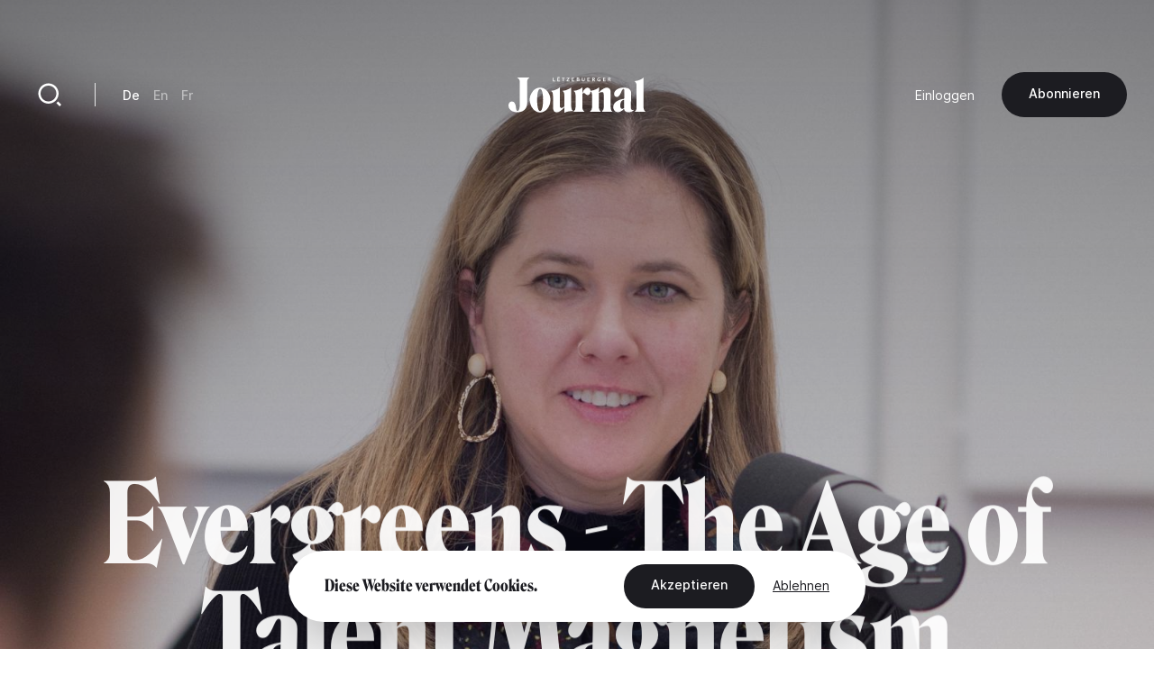

--- FILE ---
content_type: text/html; charset=UTF-8
request_url: https://journal.lu/de/evergreens-age-talent-magnetism
body_size: 18406
content:
<!DOCTYPE html>
<html lang="de" dir="ltr" prefix="og: https://ogp.me/ns#">
<head>
  <meta charset="utf-8" />
<meta name="description" content="A podcast in collaboration with Spuerkeess about sustainability, technology, and the future in banking and finance. Every last Friday of the month, Bryan Ferrari discusses challenging topics with his guests." />
<link rel="canonical" href="https://journal.lu/de/evergreens-age-talent-magnetism" />
<meta property="og:site_name" content="Lëtzebuerger Journal" />
<meta property="og:url" content="https://journal.lu/de/evergreens-age-talent-magnetism" />
<meta property="og:title" content="Evergreens - The Age of Talent Magnetism" />
<meta property="og:description" content="A podcast in collaboration with Spuerkeess about sustainability, technology, and the future in banking and finance. Every last Friday of the month, Bryan Ferrari discusses challenging topics with his guests." />
<meta property="og:image" content="https://journal.lu/sites/default/files/styles/meta/public/upload/media/image/2023-03/Spuerkees%2C%20Dan%2C%20Podcast%2C%20Daniel%2C%20Audio%2C%20Branded%20Content%2C%20sponsored%20content%2C%20230228-7.jpg?h=c6980913&amp;itok=5wjdICxB" />
<meta property="og:image:url" content="https://journal.lu/sites/default/files/styles/meta/public/upload/media/image/2023-03/Spuerkees%2C%20Dan%2C%20Podcast%2C%20Daniel%2C%20Audio%2C%20Branded%20Content%2C%20sponsored%20content%2C%20230228-7.jpg?h=c6980913&amp;itok=5wjdICxB" />
<meta property="og:image:secure_url" content="https://journal.lu/sites/default/files/styles/meta/public/upload/media/image/2023-03/Spuerkees%2C%20Dan%2C%20Podcast%2C%20Daniel%2C%20Audio%2C%20Branded%20Content%2C%20sponsored%20content%2C%20230228-7.jpg?h=c6980913&amp;itok=5wjdICxB" />
<meta property="profile:username" content="john.doe" />
<meta name="twitter:card" content="summary_large_image" />
<meta name="twitter:description" content="A podcast in collaboration with Spuerkeess about sustainability, technology, and the future in banking and finance. Every last Friday of the month, Bryan Ferrari discusses challenging topics with his guests." />
<meta name="twitter:site" content="@letzjournal" />
<meta name="twitter:image" content="https://journal.lu/sites/default/files/styles/meta/public/upload/media/image/2023-03/Spuerkees%2C%20Dan%2C%20Podcast%2C%20Daniel%2C%20Audio%2C%20Branded%20Content%2C%20sponsored%20content%2C%20230228-7.jpg?h=c6980913&amp;itok=5wjdICxB" />
<meta name="Generator" content="Drupal 10 (https://www.drupal.org); Commerce 3" />
<meta name="MobileOptimized" content="width" />
<meta name="HandheldFriendly" content="true" />
<meta name="viewport" content="width=device-width, initial-scale=1.0" />
<link rel="alternate" hreflang="und" href="https://journal.lu/de/evergreens-age-talent-magnetism" />

    <title>Evergreens - The Age of Talent Magnetism | Lëtzebuerger Journal</title>
    <script>
        if(navigator.userAgent.toLowerCase().indexOf("chrome")>-1){var o=["\n %c made by %c explose %c https://www.explose.com/","font-family:Arial; font-size:15px; color: #fff; background: #000; padding:20px 0 20px 20px","font-family:Arial; font-weight:bold; font-size:15px; color: #fff; background: #000; padding:20px 0 20px 0"," font-size:10px; color: #fff; background: #000; padding:25px 20px 21px"];window.console.log.apply(console,o)}else if(window.console){window.console.log("Made by Explose - https://www.explose.com")};
    </script>
    <link rel="icon" href="/themes/journal/src/img/favicon.svg">
<meta name="viewport" content="width=device-width, initial-scale=1.0, maximum-scale=1.0, user-scalable=0">
    <style type="text/css">
[x-cloak] { display: none !important; }
[js-appear] { opacity: 0; }
</style>
    <script>
  window.user = 0;

  if (window.ReactNativeWebView){
    window.ReactNativeWebView.postMessage(JSON.stringify({ action:"setUser", user: "0" , locale: "de" }));
  }



</script>




    <meta name="facebook-domain-verification" content="dcf8id4tckzdfetyrg6benng2y3oip" />
    <meta name="google-site-verification" content="HMtVrZxrJaC49eQbcbZ6k_nh4JzmUVPL_u_1iIyn7PA" />
  <link href="/themes/journal/dist/main.b41a6dd49ea07bd5d7dc.css" rel="stylesheet"></head>
  <body class="font-sans text-base text-black antialiased leading-relaxed overflow-x-hidden" x-data :class="{ 'portrait:overflow-y-hidden': $store.app.page == 'home' && $store.app.isMobile }">

  <a href="#main-content" class="sr-only focus:not-sr-only">
    Direkt zum Inhalt
  </a>

      <a id="main-content" tabindex="-1"></a>

<script type="text/javascript">

function msieversion()
{
  var isIE11 = !!window.MSInputMethodContext && !!document.documentMode;
  return isIE11;
}

if(msieversion()) {

  var bannerContainer = document.createElement("div");
    bannerContainer.className += 'bg-black text-white fixed m-8 rounded-xl left-0 top-0 right-0 z-60 text-center px-14 py-20';

    var bannerTitle = document.createElement("p");
    bannerTitle.innerHTML = 'You are using an old browser.';
    bannerTitle.className += 'font-serif text-midnight text-2xl leading-none mb-10';

    var bannerText = document.createElement("p");
    bannerText.innerHTML = 'Some Lëtzebuerger Journal features may not work, or may not work properly. We recommend you update your browser, or use an alternative browser such as Microsoft Edge, Google Chrome, Firefox or Safari.';
    bannerText.className += 'mb-16';

    var bannerBtn = document.createElement("a");
    bannerBtn.innerHTML = 'Update my browser';
    bannerBtn.href = 'https://browser-update.org/update.html?force_outdated=true';
    bannerBtn.setAttribute("target", "_blank");
    bannerBtn.className += 'text-black bg-white inline-block pt-5 pb-6 px-12 text-sm font-medium rounded-full transition-background duration-200 ease-in-out hover:bg-opacity-80 focus:outline-none';

    bannerContainer.appendChild(bannerTitle);
    bannerContainer.appendChild(bannerText)
    bannerContainer.appendChild(bannerBtn);
    document.body.appendChild(bannerContainer);

}
</script>

<div
id="js-welcome-loading"
class="bg-blue flex fixed inset-0 z-60 overflow-hidden transform"
x-data x-show="$store.app.page !== 'shop' && $store.app.page !== 'userform' && !$store.app.isApp">
  <div id="js-loader-logo" class="w-96 h-96 m-auto md:w-128 md:h-128"></div>
</div>

<template x-data x-if="$store.app.isMobile">
  <div
id="navbar"
class="fixed left-0 bottom-0 right-0 mb-6 z-50"
x-data="{ langsOpened: false, isShowed: true }"
@scroll.window="if($store.app.page != 'home') { ((window.scrollY > 10) && (window.scrollDirection() == 'bottom')) ? isShowed = false : isShowed = true }"
x-show="isShowed"
x-transition:enter="transition ease-out duration-200"
x-transition:enter-start="opacity-0 transform translate-y-full"
x-transition:enter-end="opacity-100 transform translate-y-0"
x-transition:leave="transition ease-in duration-200"
x-transition:leave-start="opacity-100 transform translate-y-0"
x-transition:leave-end="opacity-0 transform translate-y-full"
>

  <script type="text/jscript">
    window.H.attach(document.getElementById('navbar').querySelectorAll("a:not([data-router-disabled=\"true\"]"));
  </script>

  <div class="m-auto w-min">

    <div
    x-show="langsOpened"
    x-transition:enter="transition ease-out duration-200"
    x-transition:enter-start="opacity-0 transform translate-y-2"
    x-transition:enter-end="opacity-100 transform translate-y-0"
    x-transition:leave="transition ease-in duration-200"
    x-transition:leave-start="opacity-100 transform translate-y-0"
    x-transition:leave-end="opacity-0 transform translate-y-2"
    class="flex justify-end mb-6">
      <div class="bg-white rounded-lg shadow-md p-8">
           <ul class="js-language-switcher flex flex-wrap items-center space-y-3 md:space-y-0 md:space-x-6"><li class="w-full md:w-auto"><a href="/de/evergreens-age-talent-magnetism" class="text-sm font-medium opacity-50 transition duration-200 hover:opacity-100 opacity-100 is-active" x-data="{}" :class="{ 'text-white' : !$store.app.headerIsMinified &amp;&amp; $store.app.headerIsNegative &amp;&amp; !$store.app.isMobile }" data-router-disabled="true" hreflang="de" data-drupal-link-system-path="node/1448" aria-current="page">De</a></li><li class="w-full md:w-auto"><a href="/en/evergreens-age-talent-magnetism" class="text-sm font-medium opacity-50 transition duration-200 hover:opacity-100" x-data="{}" :class="{ &#039;text-white&#039; : !$store.app.headerIsMinified &amp;&amp; $store.app.headerIsNegative &amp;&amp; !$store.app.isMobile }" data-router-disabled="true" hreflang="en" data-drupal-link-system-path="node/1448">En</a></li><li class="w-full md:w-auto"><a href="/fr/evergreens-age-talent-magnetism" class="text-sm font-medium opacity-50 transition duration-200 hover:opacity-100" x-data="{}" :class="{ &#039;text-white&#039; : !$store.app.headerIsMinified &amp;&amp; $store.app.headerIsNegative &amp;&amp; !$store.app.isMobile }" data-router-disabled="true" hreflang="fr" data-drupal-link-system-path="node/1448">Fr</a></li></ul>


      </div>
    </div>

    <div class="bg-black-700 rounded-full flex items-stretch shadow-md py-4 px-4">

      <ul class="flex items-stretch justify-between w-full mx-4">
        <li>
          <a
             href="/de"
             class="block w-20 h-16 rounded-full flex"
             :class="{ 'opacity-50': $store.app.page != 'home' }">
            <svg xmlns="http://www.w3.org/2000/svg" viewBox="0 0 24 24" class="w-10 m-auto" aria-hidden="true"><path class="fill-white" d="M21 20a1 1 0 0 1-1 1H4a1 1 0 0 1-1-1V9.49a1 1 0 0 1 .386-.79l8-6.222a1 1 0 0 1 1.228 0l8 6.222a1 1 0 0 1 .386.79V20zm-2-1V9.978l-7-5.444-7 5.444V19h14z"/></svg>
          </a>
        </li>
        <li>
          <a
             href="/de/articles"
             class="block w-20 h-16 rounded-full flex"
             :class="{ 'opacity-50': $store.app.page != 'search' }">
            <svg xmlns="http://www.w3.org/2000/svg" viewBox="0 0 24 24" class="w-10 m-auto" aria-hidden="true"><path class="fill-white" d="M11 2c4.968 0 9 4.032 9 9s-4.032 9-9 9-9-4.032-9-9 4.032-9 9-9zm0 16c3.867 0 7-3.133 7-7 0-3.868-3.133-7-7-7-3.868 0-7 3.132-7 7 0 3.867 3.132 7 7 7zm8.485.071l2.829 2.828-1.415 1.415-2.828-2.829 1.414-1.414z"/></svg>
          </a>
        </li>
        <li class="ios-hide">
          <a
             href="/de/products"
             class="block w-20 h-16 rounded-full flex"
             :class="{ 'opacity-50': $store.app.page != 'shop' }">
            <svg xmlns="http://www.w3.org/2000/svg" viewBox="0 0 24 24" class="w-10 m-auto" aria-hidden="true"><path class="fill-white" d="M20 22H4a1 1 0 0 1-1-1V3a1 1 0 0 1 1-1h16a1 1 0 0 1 1 1v18a1 1 0 0 1-1 1zm-1-2V4H5v16h14zM9 6v2a3 3 0 0 0 6 0V6h2v2A5 5 0 0 1 7 8V6h2z"/></svg>
          </a>
        </li>
        <li>
          <a
             href="/de/user/login"
             class="block w-20 h-16 rounded-full flex"
             :class="{ 'opacity-50': ($store.app.page != 'account' && $store.app.page != 'userform') }">
            <svg xmlns="http://www.w3.org/2000/svg" viewBox="0 0 24 24" class="w-10 m-auto" aria-hidden="true"><path class="fill-white" d="M4 22a8 8 0 1 1 16 0h-2a6 6 0 1 0-12 0H4zm8-9c-3.315 0-6-2.685-6-6s2.685-6 6-6 6 2.685 6 6-2.685 6-6 6zm0-2c2.21 0 4-1.79 4-4s-1.79-4-4-4-4 1.79-4 4 1.79 4 4 4z"/></svg>
          </a>
        </li>
      </ul>

      <button class="rounded-full flex items-center pl-6 pr-4 focus:outline-none"
              @click="langsOpened = ! langsOpened"
              :class="{ 'bg-white': langsOpened, 'bg-white bg-opacity-5': !langsOpened }">
        <span class="uppercase text-xs font-medium" :class="{ 'text-black': langsOpened, 'text-white': !langsOpened }">de</span>
        <svg
             xmlns="http://www.w3.org/2000/svg"
             viewBox="0 0 24 24"
             width="22"
             height="22"
             class="transform"
             :class="{ 'rotate-180': langsOpened }">
          <path :class="{ 'fill-black': langsOpened, 'fill-white': !langsOpened }" d="M12 15l-4.243-4.243 1.415-1.414L12 12.172l2.828-2.829 1.415 1.414z"/></svg>
      </button>

    </div>

  </div>

</div>
</template>

<template x-data x-if="!$store.app.light">
  <header class="header">

  <script type="text/jscript">
    window.H.attach(document.querySelector('.header').querySelectorAll('[data-router-enabled]'))
  </script>

  <div
  x-data
  :class="{
    'bg-white shadow-sm py-8 header-wrapper-is-minified' : $store.app.headerIsMinified,
    'py-16 md:pt-32' : !$store.app.headerIsMinified,
    'landscape:absolute' : $store.app.page == 'home' && $store.app.isMobile
  }"
  class="header-wrapper fixed z-40 left-0 right-0 top-0 transition-padding duration-200 ease-in-out">

    <div class="flex justify-between items-center px-8 lg:container">

      <a href="/de" data-router-enabled class="block m-auto overflow-hidden h-14 order-2 md:h-16 lg:h-16">


        <svg
          :class="{ '-translate-y-full opacity-0' : $store.app.headerIsMinified }"
          xmlns="http://www.w3.org/2000/svg" overflow="visible" viewBox="0 0 458 121" class="m-auto transform transition-all duration-500 ease-in-out h-full object-contain max-w-full"><path :class="{ 'fill-white' : $store.app.headerIsNegative, 'fill-black' : !$store.app.headerIsNegative }" class="transition duration-1000 linear" d="M29.3 3.8c2.9 1.3 5.1 3.3 6.6 6 1.4 2.7 2.1 5.9 2.1 9.7v70.3c0 8.5-.7 14.9-2.1 19-1.4 4.1-3.1 6.2-5.1 6.2-2 0-3.4-.9-4.1-2.7-.7-1.8-1.3-4.8-1.7-8.9a31 31 0 00-4.1-14.3 10.8 10.8 0 00-9.8-5.6c-2.3 0-4.3.7-6 2-1.7 1.3-2.9 3-3.8 5.1-.9 2-1.3 4.3-1.3 6.6 0 3.6 1 7.1 3.1 10.5 2.1 3.5 5.4 6.3 9.9 8.6a38.9 38.9 0 0017.6 3.4 37 37 0 0015.6-3.3c4.8-2.2 8.7-5.5 11.7-10a30 30 0 004.4-16.6V19.5c0-3.8.6-7 1.9-9.8 1.3-2.8 3.2-4.8 5.7-5.9v-.5H29.3v.5zM130 49.2a37.2 37.2 0 00-10.9-9 28.1 28.1 0 00-13.5-3.3 28 28 0 00-13.4 3.3 34.8 34.8 0 00-10.9 9 46.6 46.6 0 00-7.3 45c1.8 5 4.2 9.5 7.4 13.4a37 37 0 0011 9.2 28.3 28.3 0 0026.7.1 34 34 0 0010.9-9.2 46.6 46.6 0 0010.1-29.3A44.2 44.2 0 00130 49.2zm-15.6 48.3a48 48 0 01-3.4 13.2c-1.5 3.2-3.3 4.8-5.4 4.8-2.1 0-3.9-1.6-5.4-4.8a45 45 0 01-3.3-13.2 155.6 155.6 0 010-38.3c.7-5.5 1.8-9.8 3.3-13 1.5-3.2 3.3-4.7 5.4-4.7 2.2 0 4.1 1.6 5.6 4.7 1.5 3.2 2.6 7.5 3.3 13a152.7 152.7 0 01-.1 38.3zm96.8 11.7a29 29 0 01-1.5-10.4V36h-.3a34.2 34.2 0 01-7.8 5.6 51.4 51.4 0 01-21.3 6.1v.5c2.3 1.2 4 3.1 5 5.6 1 2.5 1.5 6 1.5 10.4v36.2l-5.6 3.4a9.2 9.2 0 01-4.9 1.4c-1.5-.1-2.7-.9-3.6-2.5-.9-1.6-1.3-3.9-1.3-7.1V36h-.4a32.5 32.5 0 01-7.6 5.6 51.4 51.4 0 01-21.3 6.1v.5c2.3 1.2 4 3.1 5.1 5.6 1.1 2.5 1.6 6 1.6 10.4V104c0 4.8 1.1 8.6 3.2 11.6 2.1 2.9 5.3 4.4 9.5 4.4 2.9 0 6-1 9.2-2.9 3.2-1.9 6.2-4.2 9.1-6.9 2.8-2.7 5.2-5.2 7-7.4l.3.2-.2 3.4-.1 4.3V121h.5c4.2-1.9 8.7-3.3 13.6-4.2 4.9-.9 9.9-1.3 15.1-1.4v-.5a10.5 10.5 0 01-4.8-5.7zm131.8 2.2c-.9-2.5-1.4-5.3-1.4-8.2V52.9c0-4.8-1.1-8.6-3.4-11.6a11.7 11.7 0 00-9.7-4.4c-2.8 0-6 .9-9.3 2.6a53.6 53.6 0 00-16.7 13.2l-.3-.2.2-3.4.1-4.3V36h-.5c-1.9 2-4.6 3.9-7.9 5.7a53.8 53.8 0 01-19.9 6 13 13 0 00-2.9-7 8.8 8.8 0 00-7-3.7c-2.2 0-4.5.9-6.9 2.7a30.2 30.2 0 00-10.3 15.5l-.3-.2.2-4.6.1-5.8V36h-.5c-1.9 2-4.5 3.9-7.8 5.7a51.4 51.4 0 01-21.3 6.1v.5c2.3 1.2 4 3 5.1 5.2 1.1 2.2 1.6 5.3 1.6 9.3v40.4a18.2 18.2 0 01-6.7 14.2v.5h36v-.5a19.1 19.1 0 01-4.7-6.1 17.9 17.9 0 01-1.8-8.1v-45l2.1-2.2a3 3 0 012.4-1c1 0 2 .4 3 1.1 1 .7 2 1.6 3 2.5 1 1 2.1 1.8 3.3 2.5 1.2.7 2.5 1.1 4 1.1 2.3 0 4.5-1.1 6.4-3.2 1.9-2.1 2.9-5.1 2.9-8.9v-.9a10 10 0 013.6 4.3c1.1 2.2 1.6 5.3 1.6 9.3v40.4a18.2 18.2 0 01-6.7 14.2v.5h35.9v-.5c-1.9-2-3.5-4.2-4.6-6.4a17 17 0 01-1.7-7.6V55.1c1.7-1.1 3.7-2 5.9-2.5a16 16 0 015.3-.7c1.7.1 3 .9 3.8 2.5.8 1.6 1.2 3.9 1.2 7.1v41.8a18.4 18.4 0 01-6.1 14v.5H347v-.5a12.7 12.7 0 01-4-5.9zm73.9.5a6 6 0 01-2.2.4c-1.5 0-2.8-.7-4-2.1a9.2 9.2 0 01-1.7-5.9l.2-11.5a8141.1 8141.1 0 00.6-25.9l.2-11.3a18 18 0 00-2.8-10.4 17.5 17.5 0 00-8.4-6.2 48.6 48.6 0 00-25.1-.7 41 41 0 00-10.3 4.1c-3.1 1.8-5.6 4-7.5 6.6a14.8 14.8 0 00-2.8 9c0 3.2.9 5.6 2.6 7.5a8.5 8.5 0 006.4 2.7c2.1 0 4-.6 5.6-1.9 1.6-1.3 3.1-2.9 4.3-5 1.3-2 2.4-4.2 3.4-6.4l2.8-6.4c.9-2 1.9-3.7 2.8-5 1-1.3 2.1-1.9 3.3-1.9.9 0 1.6.5 2.1 1.4.5 1 .8 2.2.8 3.7l-.1 9.2-.2 12.1-.1 6.3c-8.2 1.2-15 3.2-20.4 5.9a33 33 0 00-12.2 9.6c-2.7 3.7-4 7.8-4 12.1 0 3.8.7 7 2.1 9.6a14.8 14.8 0 0013.1 8.1 21.6 21.6 0 0013.3-4.8c2.3-1.7 4.8-3.9 7.5-6.8h.2c.2 2.4.8 4.4 1.9 6 1.4 2 3.3 3.5 5.5 4.4 2.2.9 4.6 1.4 7.2 1.4a28.4 28.4 0 0013.5-3.6c2.1-1.2 3.7-2.7 5-4.4l-.5-1.1a5 5 0 01-2.1 1.2zm-30.5-17.3l-.1 11.2c-1.2.8-2.3 1.4-3.4 1.8-1.1.4-2.2.6-3.2.6-1.9 0-3.4-.9-4.5-2.7a16.3 16.3 0 01-1.6-8.2c0-2.9.3-5.8 1-8.7.7-2.8 2-5.3 3.9-7.2a14 14 0 018.2-3.7l-.1 4.1-.2 12.8zm66.9 17.2a19.3 19.3 0 01-1.8-8.7V3.3h-.5c-1.9 2-4.6 3.9-7.9 5.7a54 54 0 01-21.7 6.1v.5c2 1.2 3.7 3.2 4.9 6a21 21 0 011.8 8.5v73.1c0 3.4-.5 6.2-1.6 8.6a14 14 0 01-4.5 5.6v.5h36v-.5a13.8 13.8 0 01-4.7-5.6zM155.7 13.6h-5.1V3.5h-2.1v12h7.2zm15.9 0h-6.2v-3.4h5.6V8.4h-5.6v-3h5.9V3.5h-8v12h8.3zm-5.9-11.2c.4 0 .6-.1.9-.3.2-.2.4-.5.4-.8a1 1 0 00-.4-.8c-.3-.4-.6-.5-.9-.5-.4 0-.6.1-.9.4-.2.2-.3.5-.3.8 0 .3.1.6.3.8.2.3.5.4.9.4zm3.3 0c.4 0 .6-.1.9-.3.2-.2.4-.5.4-.8a1 1 0 00-.4-.8c-.2-.4-.5-.5-.9-.5s-.6.1-.9.4c-.2.2-.3.5-.3.8 0 .3.1.6.3.8.3.3.6.4.9.4zm13.2 13.1h2.1V5.4h3.7V3.5h-9.5v1.9h3.7zm21.6-1.9h-6.7l6.6-8.2V3.5h-9v1.9h6.4l-6.5 8.2v1.9h9.2zm16.3 0H214v-3.4h5.5V8.4H214v-3h5.8V3.5h-8v12h8.3zm14.2 1.7l1.5-.6c.4-.3.8-.6 1-1.1.3-.4.4-1 .4-1.7 0-.8-.2-1.5-.7-2-.5-.5-1.1-.8-1.9-.9a3 3 0 001.5-1c.4-.4.6-1 .6-1.7 0-.5-.1-1-.3-1.4-.2-.4-.5-.7-.8-.9l-1.2-.5-1.3-.2h-4.7v12h4.3c.5.2 1 .2 1.6 0zm-3.9-10h1.7c.8 0 1.4.1 1.8.3.4.2.6.6.6 1.2 0 .5-.2.9-.6 1.2-.4.3-.9.4-1.6.4h-1.9V5.3zm0 8.4v-3.5h2c.9 0 1.5.1 2 .4.4.2.6.7.6 1.3 0 .4-.1.7-.3 1l-.7.5-.9.2-.9.1h-1.8zm16.3.9c.4.4.9.7 1.5.9.6.2 1.2.3 1.9.3s1.3-.1 1.9-.3a4 4 0 002.5-2.4 6 6 0 00.4-2V3.5h-2.1V11l-.1 1c-.1.3-.2.7-.4.9l-.8.7c-.3.2-.8.3-1.3.3s-.9-.1-1.3-.3l-.8-.7c-.2-.3-.4-.6-.4-.9l-.1-1V3.5h-2.1v7.6c0 .7.1 1.4.4 2 0 .6.3 1.1.8 1.5zm25.2-1h-6.1v-3.4h5.5V8.4h-5.5v-3h5.8V3.5h-8v12h8.3zm10.4-3.2h1.6l2.8 5.1h2.6l-3.2-5.3c.8-.2 1.5-.6 2-1.1.5-.5.7-1.3.7-2.1 0-.6-.1-1.2-.4-1.6a3.5 3.5 0 00-2.4-1.7l-1.6-.2h-4.2v12h2.1v-5.1zm0-5.1h1.9l.8.1c.3 0 .5.1.8.3l.6.5a1.9 1.9 0 010 1.7l-.6.5-.8.3-.9.1h-1.7V5.3zm15.9 8.8c.6.6 1.3 1 2.1 1.3.8.3 1.7.5 2.7.5l2.5-.2 2-.7V8.7h-4.6v1.8h2.5v3.1a6 6 0 01-2.4.4c-.7 0-1.3-.1-1.8-.3a3 3 0 01-1.3-.9c-.4-.4-.7-.9-.8-1.4-.2-.5-.3-1.1-.3-1.8 0-.6.1-1.2.3-1.7l.8-1.4a3.8 3.8 0 013-1.2 4 4 0 011.8.4c.5.2 1 .5 1.3.9l1.5-1.6a5 5 0 00-1.9-1.1c-.8-.3-1.7-.4-2.6-.4-.9 0-1.8.1-2.6.4a6 6 0 00-4 5.9c0 .9.2 1.8.5 2.6.2.4.7 1.1 1.3 1.7zm26.2-.5h-6.1v-3.4h5.5V8.4h-5.5v-3h5.8V3.5h-7.9v12h8.2zm10.4-3.2h1.6l2.8 5.1h2.6l-3.2-5.3c.8-.2 1.5-.6 2-1.1.5-.5.7-1.3.7-2.1 0-.6-.1-1.2-.4-1.6a3.5 3.5 0 00-2.4-1.7l-1.6-.2h-4.2v12h2.1v-5.1zm0-5.1h1.9l.8.1c.3 0 .5.1.8.3l.6.5a1.9 1.9 0 010 1.7l-.6.5-.8.3-.9.1h-1.7V5.3z"/></svg>


        
        <svg
        :class="{ '-translate-y-full' : $store.app.headerIsMinified, 'opacity-0' : !$store.app.headerIsMinified }"
        xmlns="http://www.w3.org/2000/svg" viewBox="0 0 188 188" class="m-auto transform transition-all duration-500 ease-in-out h-full object-contain"><rect width="188" height="188" rx="56"/><path fill="#fff" d="M97.6 66v53A19.5 19.5 0 0178 138.3h-1a19.8 19.8 0 01-19.8-19.8v-5a12.3 12.3 0 0112.2-12.3 12 12 0 0112.1 12v5.3a19.8 19.8 0 0019.8 19.8h1A19.5 19.5 0 00122 119V66.1a20.9 20.9 0 012.1-9.9 13.5 13.5 0 016.7-6.1v-.5h-42v.5a13.5 13.5 0 016.7 6.1 20.9 20.9 0 012.2 9.9"/></svg>

      </a>

      <div class="hidden md:justify-end md:order-3 md:flex md:w-128">
        
        <ul class="flex flex-wrap items-center space-x-12">
      <li>
                <a href="/de/user/login" data-router-enabled class="text-sm" x-data :class="{ 'text-white': $store.app.headerIsNegative && !$store.app.headerIsMinified }">Einloggen</a>
      
      </li>
  
    <li class="ios-hide">
    <a
href="/de/products"data-router-enabled class="bg-black text-white inline-block pt-5 pb-6 px-12 text-sm font-medium rounded-full whitespace-nowrap transition-background duration-200 ease-in-out hover:bg-opacity-80 focus:outline-none">
 Abonnieren

</a>
  </li>
  
</ul>



      </div>

      <div class="hidden md:flex md:items-center md:divide-x md:divide-black-100 md:order-1 md:w-128">

        <a href="/de/articles" data-router-enabled class="block relative w-20 h-20 flex group">
          <svg xmlns="http://www.w3.org/2000/svg" viewBox="0 0 24 24" class="w-12 m-auto relative z-10"  aria-hidden="true"><path class="fill-black transition group-hover:fill-white" :class="{ 'fill-white' : $store.app.headerIsNegative && !$store.app.headerIsMinified, 'fill-black' : !$store.app.headerIsNegative && $store.app.headerIsMinified }" d="M11 2c4.968 0 9 4.032 9 9s-4.032 9-9 9-9-4.032-9-9 4.032-9 9-9zm0 16c3.867 0 7-3.133 7-7 0-3.868-3.133-7-7-7-3.868 0-7 3.132-7 7 0 3.867 3.132 7 7 7zm8.485.071l2.829 2.828-1.415 1.415-2.828-2.829 1.414-1.414z"/></svg>
          <div class="absolute inset-0 bg-black rounded-full z-0 transform scale-0 transition-transform duration-200 group-hover:scale-110"></div>
        </a>

        <div class="border-l border-black-100 ml-10 pl-12">
             <ul class="js-language-switcher flex flex-wrap items-center space-y-3 md:space-y-0 md:space-x-6"><li class="w-full md:w-auto"><a href="/de/evergreens-age-talent-magnetism" class="text-sm font-medium opacity-50 transition duration-200 hover:opacity-100 opacity-100 is-active" x-data="{}" :class="{ 'text-white' : !$store.app.headerIsMinified &amp;&amp; $store.app.headerIsNegative &amp;&amp; !$store.app.isMobile }" data-router-disabled="true" hreflang="de" data-drupal-link-system-path="node/1448" aria-current="page">De</a></li><li class="w-full md:w-auto"><a href="/en/evergreens-age-talent-magnetism" class="text-sm font-medium opacity-50 transition duration-200 hover:opacity-100" x-data="{}" :class="{ &#039;text-white&#039; : !$store.app.headerIsMinified &amp;&amp; $store.app.headerIsNegative &amp;&amp; !$store.app.isMobile }" data-router-disabled="true" hreflang="en" data-drupal-link-system-path="node/1448">En</a></li><li class="w-full md:w-auto"><a href="/fr/evergreens-age-talent-magnetism" class="text-sm font-medium opacity-50 transition duration-200 hover:opacity-100" x-data="{}" :class="{ &#039;text-white&#039; : !$store.app.headerIsMinified &amp;&amp; $store.app.headerIsNegative &amp;&amp; !$store.app.isMobile }" data-router-disabled="true" hreflang="fr" data-drupal-link-system-path="node/1448">Fr</a></li></ul>


        </div>
      </div>

    </div>

  </div>

</header>
</template>

<div class="flex flex-wrap">

  <div class="w-full" data-scroll-container x-data :class="{'order-2 lg:ml-auto lg:w-4/6 lg:min-h-screen lg:flex lg:flex-col lg:justify-between': $store.app.light}">

    <template x-data x-if="$store.app.light">
    <header class="header-light container mt-16 absolute top-0 left-0 right-0 z-10 md:relative md:left-auto md:right-auto md:top-auto md:my-24 md:mx-auto lg:mb-32 xl:mb-48" :class="{ 'lg:max-w-screen-md xl:max-w-screen-lg' : $store.app.page == 'shop', 'md:max-w-screen-sm' : $store.app.page !== 'shop' }">

  <script type="text/jscript">
    window.H.attach(document.querySelector('.header-light').querySelectorAll('[data-router-enabled]'))
  </script>

  <div class="header-light-wrapper flex items-center">

    <a href="/de" data-router-enabled>
      <svg xmlns="http://www.w3.org/2000/svg" viewBox="0 0 188 188" class="w-20"><rect width="188" height="188" rx="56"/><path fill="#fff" d="M97.6 66v53A19.5 19.5 0 0178 138.3h-1a19.8 19.8 0 01-19.8-19.8v-5a12.3 12.3 0 0112.2-12.3 12 12 0 0112.1 12v5.3a19.8 19.8 0 0019.8 19.8h1A19.5 19.5 0 00122 119V66.1a20.9 20.9 0 012.1-9.9 13.5 13.5 0 016.7-6.1v-.5h-42v.5a13.5 13.5 0 016.7 6.1 20.9 20.9 0 012.2 9.9"/></svg>
    </a>

    <div class="hidden md:border-l md:border-black-100 md:ml-10 md:pl-12 md:block">
         <ul class="js-language-switcher flex flex-wrap items-center space-y-3 md:space-y-0 md:space-x-6"><li class="w-full md:w-auto"><a href="/de/evergreens-age-talent-magnetism" class="text-sm font-medium opacity-50 transition duration-200 hover:opacity-100 opacity-100 is-active" x-data="{}" :class="{ 'text-white' : !$store.app.headerIsMinified &amp;&amp; $store.app.headerIsNegative &amp;&amp; !$store.app.isMobile }" data-router-disabled="true" hreflang="de" data-drupal-link-system-path="node/1448" aria-current="page">De</a></li><li class="w-full md:w-auto"><a href="/en/evergreens-age-talent-magnetism" class="text-sm font-medium opacity-50 transition duration-200 hover:opacity-100" x-data="{}" :class="{ &#039;text-white&#039; : !$store.app.headerIsMinified &amp;&amp; $store.app.headerIsNegative &amp;&amp; !$store.app.isMobile }" data-router-disabled="true" hreflang="en" data-drupal-link-system-path="node/1448">En</a></li><li class="w-full md:w-auto"><a href="/fr/evergreens-age-talent-magnetism" class="text-sm font-medium opacity-50 transition duration-200 hover:opacity-100" x-data="{}" :class="{ &#039;text-white&#039; : !$store.app.headerIsMinified &amp;&amp; $store.app.headerIsNegative &amp;&amp; !$store.app.isMobile }" data-router-disabled="true" hreflang="fr" data-drupal-link-system-path="node/1448">Fr</a></li></ul>


    </div>

    <div class="hidden md:ml-auto md:block">
      <a
href="/de"data-router-enabled class="bg-black text-white inline-block pt-5 pb-6 px-12 text-sm font-medium rounded-full whitespace-nowrap transition-background duration-200 ease-in-out hover:bg-opacity-80 focus:outline-none">
 Zurück

</a>
    </div>

  </div>

</header>
    </template>

    <main role="main" :class="{'portrait:h-screen landscape:h-screen-sm': $store.app.page == 'home' && $store.app.isMobile}" data-router-wrapper>
        <article
class="relative h-full "
data-router-view="article" data-href-en="/en/evergreens-age-talent-magnetism" data-href-de="/de/evergreens-age-talent-magnetism" data-href-fr="/fr/evergreens-age-talent-magnetism">

        <div x-data x-init="window.createLoginCookie(1448)"></div>
    
  <div class="md:hidden">
    <div class="pageback fixed w-28 h-28 z-50 flex left-0 top-0 z-20 md:flex-none md:w-auto md:h-auto md:relative md:z-0">
  <button x-on:click="history.back();" class="w-16 h-16 bg-black shadow-sm flex rounded-full m-auto md:m-0">
    <svg xmlns="http://www.w3.org/2000/svg" viewBox="0 0 24 24" width="24" height="24" class="w-16 m-auto">
      <path class="fill-white" d="M10.828 12l4.95 4.95-1.414 1.414L8 12l6.364-6.364 1.414 1.414z"/>
    </svg>
  </button>
</div>
  </div>

  <header class="relative mb-24 aspect-ratio-narrow bg-black sm:aspect-ratio-square sm:mb-32 lg:mb-48 xl:mb-64">

    <div class="absolute inset-0 flex overflow-hidden pt-32 md:pt-48">

      <div class="container m-auto text-center relative z-20">

        <h1 js-appear class="font-serif text-3xl leading-tight mb-8 text-white break-words pt-8 -mt-8 sm:text-4xl md:mb-16 md:text-5xl lg:text-6xl lg:leading-none xl:text-7xl">Evergreens - The Age of Talent Magnetism</h1>

                <span js-appear class="block text-sm text-white md:text-base">Sponsored content
</span>
        
        
        <time js-appear class="block text-sm text-white md:text-base">
        Veröffentlicht am
28. Apr. 2023
        </time>

        <span js-appear class="block text-sm text-white md:text-base">
          
                          Artikel nur auf Englisch verfügbar

                                                      </span>

      </div>

      <div class="absolute z-10 inset-0 bg-gradient-to-b from-black opacity-50"></div>

            <div data-scroll data-scroll-speed="-2" class="absolute inset-0 cover">
        <picture>
                  <source srcset="/sites/default/files/styles/2000_square/public/upload/media/image/2023-03/Spuerkees%2C%20Dan%2C%20Podcast%2C%20Daniel%2C%20Audio%2C%20Branded%20Content%2C%20sponsored%20content%2C%20230228-7.jpg?h=c6980913&amp;itok=NglsMX8V 1x, /sites/default/files/styles/2000_square/public/upload/media/image/2023-03/Spuerkees%2C%20Dan%2C%20Podcast%2C%20Daniel%2C%20Audio%2C%20Branded%20Content%2C%20sponsored%20content%2C%20230228-7.jpg?h=c6980913&amp;itok=NglsMX8V 2x" media="(min-width: 1600px)" type="image/jpeg" width="2000" height="2000"/>
              <source srcset="/sites/default/files/styles/1600_square/public/upload/media/image/2023-03/Spuerkees%2C%20Dan%2C%20Podcast%2C%20Daniel%2C%20Audio%2C%20Branded%20Content%2C%20sponsored%20content%2C%20230228-7.jpg?h=c6980913&amp;itok=Mbymvpj9 1x, /sites/default/files/styles/2000_square/public/upload/media/image/2023-03/Spuerkees%2C%20Dan%2C%20Podcast%2C%20Daniel%2C%20Audio%2C%20Branded%20Content%2C%20sponsored%20content%2C%20230228-7.jpg?h=c6980913&amp;itok=NglsMX8V 2x" media="(min-width: 1280px)" type="image/jpeg" width="1600" height="1600"/>
              <source srcset="/sites/default/files/styles/1280_square/public/upload/media/image/2023-03/Spuerkees%2C%20Dan%2C%20Podcast%2C%20Daniel%2C%20Audio%2C%20Branded%20Content%2C%20sponsored%20content%2C%20230228-7.jpg?h=c6980913&amp;itok=pLF7bAQD 1x, /sites/default/files/styles/1600_square/public/upload/media/image/2023-03/Spuerkees%2C%20Dan%2C%20Podcast%2C%20Daniel%2C%20Audio%2C%20Branded%20Content%2C%20sponsored%20content%2C%20230228-7.jpg?h=c6980913&amp;itok=Mbymvpj9 2x" media="(min-width: 640px)" type="image/jpeg" width="1280" height="1280"/>
              <source srcset="/sites/default/files/styles/640_square/public/upload/media/image/2023-03/Spuerkees%2C%20Dan%2C%20Podcast%2C%20Daniel%2C%20Audio%2C%20Branded%20Content%2C%20sponsored%20content%2C%20230228-7.jpg?h=c6980913&amp;itok=PbL17OaE 1x, /sites/default/files/styles/1280_square/public/upload/media/image/2023-03/Spuerkees%2C%20Dan%2C%20Podcast%2C%20Daniel%2C%20Audio%2C%20Branded%20Content%2C%20sponsored%20content%2C%20230228-7.jpg?h=c6980913&amp;itok=pLF7bAQD 2x" media="(min-width: 0px)" type="image/jpeg" width="640" height="640"/>
                  <img width="640" height="640" src="/sites/default/files/styles/640_square/public/upload/media/image/2023-03/Spuerkees%2C%20Dan%2C%20Podcast%2C%20Daniel%2C%20Audio%2C%20Branded%20Content%2C%20sponsored%20content%2C%20230228-7.jpg?h=c6980913&amp;itok=PbL17OaE" alt="" loading="lazy" class="w-full" />

  </picture>

    </div>
  
    </div>



  </header>

  <div class="space-y-24 overflow-hidden md:space-y-32 lg:space-y-48 xl:space-y-56">

    
    <section class="container relative z-0 md:max-w-screen-sm lg:max-w-screen-md">
      <div class="font-serif text-xl sm:text-2xl md:text-3xl md:leading-tight lg:text-4xl">
        <p>A podcast in collaboration with Spuerkeess about sustainability, technology, and the future in banking and finance. Every last Friday of the month, Bryan Ferrari discusses challenging topics with his guests.</p>

      </div>
    </section>

    
      <section class="paragraph paragraph--type--audio container bg-green py-32 lg:py-48 lg:max-w-screen-xl">
  <div class="sm:container md:max-w-screen-sm lg:max-w-screen-md">

    <h3 class="font-serif leading-tight text-2xl mb-12 md:text-3xl lg:text-4xl">Evergreens #17</h3>

        <div class="editor">
      <h4>The Age of Talent Magnetism</h4>

<p>Talent acquisition and retention have become more crucial than ever in today's competitive job market. With companies vying for the best candidates, it's essential to create the right workplace culture. We explore how companies can introduce and cultivate talent magnetism, and why it matters more than ever for business success.⁣⁣<br>
⁣⁣<br>
Bryan Ferrari welcomes three guests who are experts in this field. Prof. Dr. Marion Festing is Professor of Human Resource Management and Intercultural Leadership at ESCP Business School's Berlin campus. Lieven Lambrecht is the Head of HR at PwC Luxembourg. Jennifer Kearny is the HR Director at Amazon Transportation Services in Luxembourg.⁣⁣<br>
⁣⁣<br>
This episode was recorded on 28 February 2023.⁣⁣</p>

<p>*in English</p>
    </div>
    
        <div class="rounded-md overflow-hidden mb-12">
      <div class="aspect-ratio-wide relative">
        <div class="absolute inset-0">
            <img src="/sites/default/files/styles/1280/public/2023-04/aaa.jpg?itok=_WWACOtz" alt="" class="absolute inset-0 h-full w-full object-cover" />
        </div>
      </div>
    </div>
    
    <div>
      
<audio x-data="{player: null}"
       x-init="player = new window.plyr($refs.container, {
               controls: [&#039;play&#039;, &#039;progress&#039;, &#039;current-time&#039;, &#039;volume&#039;],
               muted: false,
               volume:1
               });
               
               player.on('ready', () => {
                player.muted = false;
                player.volume = 1;
            });
            
               "
       x-ref="container"
       id="player"
       playsinline
       controls>
  <source src="/sites/default/files/upload/media/audio/2023-04/Evergreens%20Ep17.mp3" type="audio/mp3" />
</audio>
    </div>

  </div>
</section>

  <section class="paragraph paragraph--type--gallery container lg:max-w-screen-xl">

  
<div
x-data="{swiper: null}"
x-init="swiper = new window.swiper($refs.container, {
loop: false,
  on: {
    init: function (swiper) {
      setTimeout(function(){
      swiper.update();
      swiper.slideTo(0);
      }, 2000);
    },
  },
  spaceBetween: 32,
  slidesPerView: 1,
  centeredSlides: true,
  breakpoints: {
    768: {
      slidesPerView: &quot;auto&quot;,
      spaceBetween: 32,
      centeredSlides: true,
    },
    1024: {
      slidesPerView: &quot;auto&quot;,
      spaceBetween: 64,
      centeredSlides: true,
    }
  },
pagination: {
  el: '.swiper-pagination'
},
})">
  <div class="swiper-container relative" x-ref="container">
    <ul class="swiper-wrapper">
              <li class="swiper-slide">

      <div class="relative">
          <picture>
                  <source srcset="/sites/default/files/styles/2000/public/upload/media/image/2023-03/Spuerkees%2C%20Dan%2C%20Podcast%2C%20Daniel%2C%20Audio%2C%20Branded%20Content%2C%20sponsored%20content%2C%20230228-11.jpg?itok=oSfxp5hb 1x, /sites/default/files/styles/2000/public/upload/media/image/2023-03/Spuerkees%2C%20Dan%2C%20Podcast%2C%20Daniel%2C%20Audio%2C%20Branded%20Content%2C%20sponsored%20content%2C%20230228-11.jpg?itok=oSfxp5hb 2x" media="(min-width: 1600px)" type="image/jpeg" width="2000" height="1333"/>
              <source srcset="/sites/default/files/styles/1600/public/upload/media/image/2023-03/Spuerkees%2C%20Dan%2C%20Podcast%2C%20Daniel%2C%20Audio%2C%20Branded%20Content%2C%20sponsored%20content%2C%20230228-11.jpg?itok=9V_lBAdA 1x, /sites/default/files/styles/2000/public/upload/media/image/2023-03/Spuerkees%2C%20Dan%2C%20Podcast%2C%20Daniel%2C%20Audio%2C%20Branded%20Content%2C%20sponsored%20content%2C%20230228-11.jpg?itok=oSfxp5hb 2x" media="(min-width: 1280px)" type="image/jpeg" width="1600" height="1067"/>
              <source srcset="/sites/default/files/styles/1280/public/upload/media/image/2023-03/Spuerkees%2C%20Dan%2C%20Podcast%2C%20Daniel%2C%20Audio%2C%20Branded%20Content%2C%20sponsored%20content%2C%20230228-11.jpg?itok=JnNquM4O 1x, /sites/default/files/styles/1600/public/upload/media/image/2023-03/Spuerkees%2C%20Dan%2C%20Podcast%2C%20Daniel%2C%20Audio%2C%20Branded%20Content%2C%20sponsored%20content%2C%20230228-11.jpg?itok=9V_lBAdA 2x" media="(min-width: 640px)" type="image/jpeg" width="1280" height="853"/>
              <source srcset="/sites/default/files/styles/640/public/upload/media/image/2023-03/Spuerkees%2C%20Dan%2C%20Podcast%2C%20Daniel%2C%20Audio%2C%20Branded%20Content%2C%20sponsored%20content%2C%20230228-11.jpg?itok=CISA-qj5 1x, /sites/default/files/styles/1280/public/upload/media/image/2023-03/Spuerkees%2C%20Dan%2C%20Podcast%2C%20Daniel%2C%20Audio%2C%20Branded%20Content%2C%20sponsored%20content%2C%20230228-11.jpg?itok=JnNquM4O 2x" media="(min-width: 0px)" type="image/jpeg" width="640" height="427"/>
                  <img width="640" height="427" src="/sites/default/files/styles/640/public/upload/media/image/2023-03/Spuerkees%2C%20Dan%2C%20Podcast%2C%20Daniel%2C%20Audio%2C%20Branded%20Content%2C%20sponsored%20content%2C%20230228-11.jpg?itok=CISA-qj5" alt="" loading="lazy" class="w-full" />

  </picture>

              </div>

            <div class="flex mt-5 max-w-screen-sm">
        <p class="text-black-300 text-xs lg:text-base">Marion Festing</p>
      </div>
      
    </li>
        <li class="swiper-slide">

      <div class="relative">
          <picture>
                  <source srcset="/sites/default/files/styles/2000/public/upload/media/image/2023-03/Spuerkees%2C%20Dan%2C%20Podcast%2C%20Daniel%2C%20Audio%2C%20Branded%20Content%2C%20sponsored%20content%2C%20230228-6_0.jpg?itok=jYhylEMo 1x, /sites/default/files/styles/2000/public/upload/media/image/2023-03/Spuerkees%2C%20Dan%2C%20Podcast%2C%20Daniel%2C%20Audio%2C%20Branded%20Content%2C%20sponsored%20content%2C%20230228-6_0.jpg?itok=jYhylEMo 2x" media="(min-width: 1600px)" type="image/jpeg" width="2000" height="1333"/>
              <source srcset="/sites/default/files/styles/1600/public/upload/media/image/2023-03/Spuerkees%2C%20Dan%2C%20Podcast%2C%20Daniel%2C%20Audio%2C%20Branded%20Content%2C%20sponsored%20content%2C%20230228-6_0.jpg?itok=vMxshHE_ 1x, /sites/default/files/styles/2000/public/upload/media/image/2023-03/Spuerkees%2C%20Dan%2C%20Podcast%2C%20Daniel%2C%20Audio%2C%20Branded%20Content%2C%20sponsored%20content%2C%20230228-6_0.jpg?itok=jYhylEMo 2x" media="(min-width: 1280px)" type="image/jpeg" width="1600" height="1067"/>
              <source srcset="/sites/default/files/styles/1280/public/upload/media/image/2023-03/Spuerkees%2C%20Dan%2C%20Podcast%2C%20Daniel%2C%20Audio%2C%20Branded%20Content%2C%20sponsored%20content%2C%20230228-6_0.jpg?itok=svugFYiF 1x, /sites/default/files/styles/1600/public/upload/media/image/2023-03/Spuerkees%2C%20Dan%2C%20Podcast%2C%20Daniel%2C%20Audio%2C%20Branded%20Content%2C%20sponsored%20content%2C%20230228-6_0.jpg?itok=vMxshHE_ 2x" media="(min-width: 640px)" type="image/jpeg" width="1280" height="853"/>
              <source srcset="/sites/default/files/styles/640/public/upload/media/image/2023-03/Spuerkees%2C%20Dan%2C%20Podcast%2C%20Daniel%2C%20Audio%2C%20Branded%20Content%2C%20sponsored%20content%2C%20230228-6_0.jpg?itok=Z1j2L70Q 1x, /sites/default/files/styles/1280/public/upload/media/image/2023-03/Spuerkees%2C%20Dan%2C%20Podcast%2C%20Daniel%2C%20Audio%2C%20Branded%20Content%2C%20sponsored%20content%2C%20230228-6_0.jpg?itok=svugFYiF 2x" media="(min-width: 0px)" type="image/jpeg" width="640" height="427"/>
                  <img width="640" height="427" src="/sites/default/files/styles/640/public/upload/media/image/2023-03/Spuerkees%2C%20Dan%2C%20Podcast%2C%20Daniel%2C%20Audio%2C%20Branded%20Content%2C%20sponsored%20content%2C%20230228-6_0.jpg?itok=Z1j2L70Q" alt="" loading="lazy" class="w-full" />

  </picture>

              </div>

            <div class="flex mt-5 max-w-screen-sm">
        <p class="text-black-300 text-xs lg:text-base">Lieven Lambrecht</p>
      </div>
      
    </li>
        <li class="swiper-slide">

      <div class="relative">
          <picture>
                  <source srcset="/sites/default/files/styles/2000/public/upload/media/image/2023-03/Spuerkees%2C%20Dan%2C%20Podcast%2C%20Daniel%2C%20Audio%2C%20Branded%20Content%2C%20sponsored%20content%2C%20230228-7.jpg?itok=aBHl3CG1 1x, /sites/default/files/styles/2000/public/upload/media/image/2023-03/Spuerkees%2C%20Dan%2C%20Podcast%2C%20Daniel%2C%20Audio%2C%20Branded%20Content%2C%20sponsored%20content%2C%20230228-7.jpg?itok=aBHl3CG1 2x" media="(min-width: 1600px)" type="image/jpeg" width="2000" height="1333"/>
              <source srcset="/sites/default/files/styles/1600/public/upload/media/image/2023-03/Spuerkees%2C%20Dan%2C%20Podcast%2C%20Daniel%2C%20Audio%2C%20Branded%20Content%2C%20sponsored%20content%2C%20230228-7.jpg?itok=HBfAUiPC 1x, /sites/default/files/styles/2000/public/upload/media/image/2023-03/Spuerkees%2C%20Dan%2C%20Podcast%2C%20Daniel%2C%20Audio%2C%20Branded%20Content%2C%20sponsored%20content%2C%20230228-7.jpg?itok=aBHl3CG1 2x" media="(min-width: 1280px)" type="image/jpeg" width="1600" height="1067"/>
              <source srcset="/sites/default/files/styles/1280/public/upload/media/image/2023-03/Spuerkees%2C%20Dan%2C%20Podcast%2C%20Daniel%2C%20Audio%2C%20Branded%20Content%2C%20sponsored%20content%2C%20230228-7.jpg?itok=2iaImgLW 1x, /sites/default/files/styles/1600/public/upload/media/image/2023-03/Spuerkees%2C%20Dan%2C%20Podcast%2C%20Daniel%2C%20Audio%2C%20Branded%20Content%2C%20sponsored%20content%2C%20230228-7.jpg?itok=HBfAUiPC 2x" media="(min-width: 640px)" type="image/jpeg" width="1280" height="853"/>
              <source srcset="/sites/default/files/styles/640/public/upload/media/image/2023-03/Spuerkees%2C%20Dan%2C%20Podcast%2C%20Daniel%2C%20Audio%2C%20Branded%20Content%2C%20sponsored%20content%2C%20230228-7.jpg?itok=tjLH7SAa 1x, /sites/default/files/styles/1280/public/upload/media/image/2023-03/Spuerkees%2C%20Dan%2C%20Podcast%2C%20Daniel%2C%20Audio%2C%20Branded%20Content%2C%20sponsored%20content%2C%20230228-7.jpg?itok=2iaImgLW 2x" media="(min-width: 0px)" type="image/jpeg" width="640" height="427"/>
                  <img width="640" height="427" src="/sites/default/files/styles/640/public/upload/media/image/2023-03/Spuerkees%2C%20Dan%2C%20Podcast%2C%20Daniel%2C%20Audio%2C%20Branded%20Content%2C%20sponsored%20content%2C%20230228-7.jpg?itok=tjLH7SAa" alt="" loading="lazy" class="w-full" />

  </picture>

              </div>

            <div class="flex mt-5 max-w-screen-sm">
        <p class="text-black-300 text-xs lg:text-base">Jennifer Kearney</p>
      </div>
      
    </li>
        <li class="swiper-slide">

      <div class="relative">
          <picture>
                  <source srcset="/sites/default/files/styles/2000/public/upload/media/image/2023-03/Spuerkees%2C%20Dan%2C%20Podcast%2C%20Daniel%2C%20Audio%2C%20Branded%20Content%2C%20sponsored%20content%2C%20230228-14_0.jpg?itok=dj1OTKUR 1x, /sites/default/files/styles/2000/public/upload/media/image/2023-03/Spuerkees%2C%20Dan%2C%20Podcast%2C%20Daniel%2C%20Audio%2C%20Branded%20Content%2C%20sponsored%20content%2C%20230228-14_0.jpg?itok=dj1OTKUR 2x" media="(min-width: 1600px)" type="image/jpeg" width="2000" height="1333"/>
              <source srcset="/sites/default/files/styles/1600/public/upload/media/image/2023-03/Spuerkees%2C%20Dan%2C%20Podcast%2C%20Daniel%2C%20Audio%2C%20Branded%20Content%2C%20sponsored%20content%2C%20230228-14_0.jpg?itok=0Da_bJJ6 1x, /sites/default/files/styles/2000/public/upload/media/image/2023-03/Spuerkees%2C%20Dan%2C%20Podcast%2C%20Daniel%2C%20Audio%2C%20Branded%20Content%2C%20sponsored%20content%2C%20230228-14_0.jpg?itok=dj1OTKUR 2x" media="(min-width: 1280px)" type="image/jpeg" width="1600" height="1067"/>
              <source srcset="/sites/default/files/styles/1280/public/upload/media/image/2023-03/Spuerkees%2C%20Dan%2C%20Podcast%2C%20Daniel%2C%20Audio%2C%20Branded%20Content%2C%20sponsored%20content%2C%20230228-14_0.jpg?itok=cCEtZ1P5 1x, /sites/default/files/styles/1600/public/upload/media/image/2023-03/Spuerkees%2C%20Dan%2C%20Podcast%2C%20Daniel%2C%20Audio%2C%20Branded%20Content%2C%20sponsored%20content%2C%20230228-14_0.jpg?itok=0Da_bJJ6 2x" media="(min-width: 640px)" type="image/jpeg" width="1280" height="853"/>
              <source srcset="/sites/default/files/styles/640/public/upload/media/image/2023-03/Spuerkees%2C%20Dan%2C%20Podcast%2C%20Daniel%2C%20Audio%2C%20Branded%20Content%2C%20sponsored%20content%2C%20230228-14_0.jpg?itok=PzFdzF2f 1x, /sites/default/files/styles/1280/public/upload/media/image/2023-03/Spuerkees%2C%20Dan%2C%20Podcast%2C%20Daniel%2C%20Audio%2C%20Branded%20Content%2C%20sponsored%20content%2C%20230228-14_0.jpg?itok=cCEtZ1P5 2x" media="(min-width: 0px)" type="image/jpeg" width="640" height="427"/>
                  <img width="640" height="427" src="/sites/default/files/styles/640/public/upload/media/image/2023-03/Spuerkees%2C%20Dan%2C%20Podcast%2C%20Daniel%2C%20Audio%2C%20Branded%20Content%2C%20sponsored%20content%2C%20230228-14_0.jpg?itok=PzFdzF2f" alt="" loading="lazy" class="w-full" />

  </picture>

              </div>

            <div class="flex mt-5 max-w-screen-sm">
        <p class="text-black-300 text-xs lg:text-base">Bryan Ferrari</p>
      </div>
      
    </li>
            </ul>
    <div class="mx-auto container flex items-center mt-12 justify-center sm:justify-between md:max-w-screen-sm lg:max-w-screen-md">

      <div class="swiper-pagination flex items-center justify-center space-x-4"></div>

            <div class="hidden sm:flex sm:space-x-4">
        <button @click="swiper.slidePrev()" class="bg-black w-16 h-16 flex rounded-full transition-colors duration-250 ease-in-out hover:bg-black-400 focus:outline-none">
          <svg xmlns="http://www.w3.org/2000/svg" viewBox="0 0 24 24" class="w-8 m-auto"><path class="fill-white" d="M10.828 12l4.95 4.95-1.414 1.414L8 12l6.364-6.364 1.414 1.414z"/></svg>
        </button>
        <button @click="swiper.slideNext()" class="bg-black w-16 h-16 flex rounded-full transition-colors duration-250 ease-in-out hover:bg-black-400 focus:outline-none">
          <svg xmlns="http://www.w3.org/2000/svg" viewBox="0 0 24 24" class="w-8 m-auto"><path class="fill-white" d="M13.172 12l-4.95-4.95 1.414-1.414L16 12l-6.364 6.364-1.414-1.414z"/></svg>
        </button>
      </div>
      
    </div>
  </div>
</div>

</section>

   
<section class="paragraph paragraph--type--related">

  
  <div class="bg-green py-32 container lg:max-w-screen-lg">
  <div class="sm:container md:max-w-screen-sm lg:max-w-screen-md">
    <a href="/de/evergreens-volatiliteit-op-de-marcheen" class="flex items-center space-x-8 sm:space-x-16 md:space-x-24 lg:space-x-32">
      <div class="w-1/2">
        <div class="rounded-md overflow-hidden">
          <div class="aspect-ratio-vertical relative">
            <img src="/sites/default/files/styles/1280/public/upload/media/image/2023-03/Aude%20Lemogne%201%20pimped_1.jpg?itok=IsjiXrOl" alt="" class="absolute inset-0 h-full w-full object-cover" />
          </div>
        </div>
      </div>
      <div class="w-1/2 space-y-6">
        <span class="text-xs uppercase">Hören</span>
        <h3 class="block font-serif leading-tight text-xl sm:text-2xl md:text-3xl lg:text-4xl">Evergreens - Volatilitéit op de Marchéen</h3>
        <ul>
                    <li class="text-xs md:text-sm">31.03.2023</li>
        </ul>
      </div>
    </a>
  </div>
</div>
  
</section>

  <section class="paragraph paragraph--type--links container md:max-w-screen-sm lg:max-w-screen-md">

    <h3 class="block font-serif leading-tight mb-8 text-xl sm:text-2xl md:mb-16 md:text-3xl lg:text-4xl">
    Interested in a podcast?
  </h3>
  
    <ul class="space-y-8">
          <li>
        <a href="https://journal.lu/studioj" target="_blank" class="flex items-start space-x-8">
          <div>
            <svg xmlns="http://www.w3.org/2000/svg" aria-hidden="true" focusable="false" viewBox="0 0 24 24"  class="w-10 mt-1">
              <path class="fill-black" d="M13.06 8.11l1.415 1.415a7 7 0 0 1 0 9.9l-.354.353a7 7 0 0 1-9.9-9.9l1.415 1.415a5 5 0 1 0 7.071 7.071l.354-.354a5 5 0 0 0 0-7.07l-1.415-1.415 1.415-1.414zm6.718 6.011l-1.414-1.414a5 5 0 1 0-7.071-7.071l-.354.354a5 5 0 0 0 0 7.07l1.415 1.415-1.415 1.414-1.414-1.414a7 7 0 0 1 0-9.9l.354-.353a7 7 0 0 1 9.9 9.9z"/>
            </svg>
          </div>
          <div>
            <h3 class="block font-serif leading-tight text-lg mb-1 sm:mb-2 sm:text-xl">
              Get in touch with our Branded Content team
            </h3>
                                                <span class="text-xs uppercase">journal.lu</span>
          </div>
        </a>
      </li>
        </ul>

</section>



    
  </div>

  <footer class="mt-32 overflow-x-hidden lg:mt-48 xl:mt-64">

    <div class="container space-y-24 divide-y divide-black-100 lg:space-y-32 md:max-w-screen-sm lg:max-w-screen-md">

      <ul class="flex items-center justify-center space-x-8 lg:space-x-10">
        <li>
          <a href="https://www.facebook.com/sharer/sharer.php?u=https://journal.lu/de/evergreens-age-talent-magnetism" target="_blank" class="block transform transition duration-200 hover:scale-110 hover:opacity-50">
            <svg xmlns="http://www.w3.org/2000/svg" viewBox="0 0 24 24" class="w-10"><path class="fill-black" d="M13 9h4.5l-.5 2h-4v9h-2v-9H7V9h4V7.128c0-1.783.186-2.43.534-3.082a3.635 3.635 0 0 1 1.512-1.512C13.698 2.186 14.345 2 16.128 2c.522 0 .98.05 1.372.15V4h-1.372c-1.324 0-1.727.078-2.138.298-.304.162-.53.388-.692.692-.22.411-.298.814-.298 2.138V9z"/></svg>
          </a>
        </li>
        <li>
          <a href="https://twitter.com/share?url=https://journal.lu/de/evergreens-age-talent-magnetism" target="_blank" class="block transform transition duration-200 hover:scale-110 hover:opacity-50">
            <svg xmlns="http://www.w3.org/2000/svg" viewBox="0 0 24 24" class="w-10"><path class="fill-black" d="M15.3 5.55a2.9 2.9 0 0 0-2.9 2.847l-.028 1.575a.6.6 0 0 1-.68.583l-1.561-.212c-2.054-.28-4.022-1.226-5.91-2.799-.598 3.31.57 5.603 3.383 7.372l1.747 1.098a.6.6 0 0 1 .034.993L7.793 18.17c.947.059 1.846.017 2.592-.131 4.718-.942 7.855-4.492 7.855-10.348 0-.478-1.012-2.141-2.94-2.141zm-4.9 2.81a4.9 4.9 0 0 1 8.385-3.355c.711-.005 1.316.175 2.669-.645-.335 1.64-.5 2.352-1.214 3.331 0 7.642-4.697 11.358-9.463 12.309-3.268.652-8.02-.419-9.382-1.841.694-.054 3.514-.357 5.144-1.55C5.16 15.7-.329 12.47 3.278 3.786c1.693 1.977 3.41 3.323 5.15 4.037 1.158.475 1.442.465 1.973.538z"/></svg>
          </a>
        </li>
        <li>
          <a href="https://www.linkedin.com/shareArticle?url=https://journal.lu/de/evergreens-age-talent-magnetism" target="_blank" class="block transform transition duration-200 hover:scale-110 hover:opacity-50">
            <svg xmlns="http://www.w3.org/2000/svg" viewBox="0 0 24 24" class="w-10"><path class="fill-black" d="M12 9.55C12.917 8.613 14.111 8 15.5 8a5.5 5.5 0 0 1 5.5 5.5V21h-2v-7.5a3.5 3.5 0 0 0-7 0V21h-2V8.5h2v1.05zM5 6.5a1.5 1.5 0 1 1 0-3 1.5 1.5 0 0 1 0 3zm-1 2h2V21H4V8.5z"/></svg>
          </a>
        </li>
        <li>
          <a href="mailto:?subject=Lëtzebuerger Journal - Dieser Artikel des Lëtzebuerger Journal könnte dich interessieren.
&amp;body=&lt;p&gt;Moien,&lt;/p&gt;

&lt;p&gt;Entdecke den kompletten Artikel hier:&lt;/p&gt;
https://journal.lu/de/evergreens-age-talent-magnetism" target="_blank" class="block transform transition duration-200 hover:scale-110 hover:opacity-50">
            <svg xmlns="http://www.w3.org/2000/svg" viewBox="0 0 24 24" class="w-10"><path class="fill-black" d="M3 3h18a1 1 0 0 1 1 1v16a1 1 0 0 1-1 1H3a1 1 0 0 1-1-1V4a1 1 0 0 1 1-1zm17 4.238l-7.928 7.1L4 7.216V19h16V7.238zM4.511 5l7.55 6.662L19.502 5H4.511z"/></svg>
          </a>
        </li>
        <li x-data="{ url: 'https://journal.lu/de/evergreens-age-talent-magnetism', feedback: false }" class="relative">
          <span
          x-show="feedback"
          class="block bg-black-100 text-black-400 text-xs px-6 py-3 rounded-full truncate absolute left-1/2 top-0 transform -translate-x-1/2 -translate-y-full -mt-4 pointer-events-none">Kopiert!
</span>
          <button
          @click="$clipboard(url); feedback = true; $nextTick(() => { setTimeout(function(){ feedback = false.transition }, 3000); });" class="block transform transition duration-200 hover:scale-110 hover:opacity-50 focus:outline-none">
            <svg xmlns="http://www.w3.org/2000/svg" viewBox="0 0 24 24" class="w-10"><path class="fill-black" d="M13.06 8.11l1.415 1.415a7 7 0 0 1 0 9.9l-.354.353a7 7 0 0 1-9.9-9.9l1.415 1.415a5 5 0 1 0 7.071 7.071l.354-.354a5 5 0 0 0 0-7.07l-1.415-1.415 1.415-1.414zm6.718 6.011l-1.414-1.414a5 5 0 1 0-7.071-7.071l-.354.354a5 5 0 0 0 0 7.07l1.415 1.415-1.415 1.414-1.414-1.414a7 7 0 0 1 0-9.9l.354-.353a7 7 0 0 1 9.9 9.9z"/></svg>
          </button>
        </li>
      </ul>

              <div class="border-t border-black-100 pt-24 lg:pt-32">

          <time class="block text-center text-black-400 text-sm md:text-base">Veröffentlicht am
28.04.2023</time>

                    <time class="block text-center text-black-400 text-sm md:text-base">
            Aktualisiert am
28. Mai 2024 um
 11:42
          </time>
          
                    <div class="text-center mt-8">
            <span class="block text-black-400 text-sm mb-8 md:text-base">In Zusammenarbeit mit
</span>
            <img src="/sites/default/files/styles/640/public/upload/media/image/2022-01/Spuerkeess_drupal_logo.jpg?itok=XuNN3n-E" alt="" class="h-28 m-auto" />
          </div>
          
                  </div>
      
            <div class="pt-24 lg:pt-32 first:pt-0">
        <ul class="flex flex-wrap">
                    <li class="mr-3 mb-3  ">
            <a href="/de/taxonomy/term/1018" class="block border border-black border-opacity-20 px-6 pt-2.5 pb-3 rounded-full text-sm hover:border-opacity-40">podcast</a>
          </li>
                    <li class="mr-3 mb-3  ">
            <a href="/de/taxonomy/term/667" class="block border border-black border-opacity-20 px-6 pt-2.5 pb-3 rounded-full text-sm hover:border-opacity-40">spuerkeess</a>
          </li>
                    <li class="mr-3 mb-3  ">
            <a href="/de/taxonomy/term/3357" class="block border border-black border-opacity-20 px-6 pt-2.5 pb-3 rounded-full text-sm hover:border-opacity-40">banken</a>
          </li>
                    <li class="mr-3 mb-3  ">
            <a href="/de/taxonomy/term/525" class="block border border-black border-opacity-20 px-6 pt-2.5 pb-3 rounded-full text-sm hover:border-opacity-40">finanzen</a>
          </li>
                    <li class="mr-3 mb-3  ">
            <a href="/de/taxonomy/term/3628" class="block border border-black border-opacity-20 px-6 pt-2.5 pb-3 rounded-full text-sm hover:border-opacity-40">evergreens</a>
          </li>
                    <li class="mr-3 mb-3  ">
            <a href="/de/taxonomy/term/4022" class="block border border-black border-opacity-20 px-6 pt-2.5 pb-3 rounded-full text-sm hover:border-opacity-40">personalbereich</a>
          </li>
                    <li class="mr-3 mb-3  ">
            <a href="/de/taxonomy/term/3627" class="block border border-black border-opacity-20 px-6 pt-2.5 pb-3 rounded-full text-sm hover:border-opacity-40">bryan ferrari</a>
          </li>
                    <li class="mr-3 mb-3  ">
            <a href="/de/taxonomy/term/6289" class="block border border-black border-opacity-20 px-6 pt-2.5 pb-3 rounded-full text-sm hover:border-opacity-40">jennifer kearney</a>
          </li>
                    <li class="mr-3 mb-3  ">
            <a href="/de/taxonomy/term/6291" class="block border border-black border-opacity-20 px-6 pt-2.5 pb-3 rounded-full text-sm hover:border-opacity-40">marion festing</a>
          </li>
                    <li class="mr-3 mb-3  ">
            <a href="/de/taxonomy/term/6290" class="block border border-black border-opacity-20 px-6 pt-2.5 pb-3 rounded-full text-sm hover:border-opacity-40">lieven lambrecht</a>
          </li>
                    <li class="mr-3 mb-3  ">
            <a href="/de/taxonomy/term/4318" class="block border border-black border-opacity-20 px-6 pt-2.5 pb-3 rounded-full text-sm hover:border-opacity-40">amazon</a>
          </li>
                    <li class="mr-3 mb-3  ">
            <a href="/de/taxonomy/term/1949" class="block border border-black border-opacity-20 px-6 pt-2.5 pb-3 rounded-full text-sm hover:border-opacity-40">pwc luxembourg</a>
          </li>
                    <li class="mr-3 mb-3  ">
            <a href="/de/taxonomy/term/7719" class="block border border-black border-opacity-20 px-6 pt-2.5 pb-3 rounded-full text-sm hover:border-opacity-40">branded content</a>
          </li>
                  </ul>
      </div>
      
                        <div class="pt-24 lg:pt-32 first:pt-0">
            <p class="text-xs uppercase mb-3">Ähnliche Artikel
</p>
            <h6 class="font-serif text-2xl mb-12 md:text-3xl">Entdecke auch
</h6>
            <div class="views-element-container"><div class="js-view-dom-id-917ca89db9b496ebbac4b348647a1f69f4cf2f3818cbd2022a33bc6768fdb67c">
  
  
  

  
  
  

  
<div
x-data="{swiper: null}"
x-init="swiper = new window.swiper($refs.container, {
loop: false,
spaceBetween: 16,
slidesPerView: 1,
on: {
  breakpoint: function (swiper) {
    setTimeout(function(){
    swiper.update();
    swiper.slideTo(0);
    }, 1000);
  },
},
breakpoints: {
  768: {
    spaceBetween: 32,
  },
  1024: {
    spaceBetween: 64,
  }
},
pagination: {
  el: '.swiper-pagination'
},
})">
  <div class="swiper-container relative" x-ref="container">
    <ul class="swiper-wrapper">
          <li class="swiper-slide w-full">
    <a href="/de/evergreens-energie-am-wandel" class="block flex items-center space-x-8 group md:space-x-16">
  <div class="w-1/2">
    <div class="relative aspect-ratio-narrow rounded-lg bg-black-100 overflow-hidden lg:aspect-ratio-vertical">
              <div class="absolute inset-0 cover transform transition duration-1000 ease-in-out group-hover:scale-105">
          <picture>
                  <source srcset="/sites/default/files/styles/640/public/upload/media/image/2024-07/Calteux%20NEW.jpg?itok=q_X-w8yA 1x, /sites/default/files/styles/1280/public/upload/media/image/2024-07/Calteux%20NEW.jpg?itok=HjsO3ge4 2x" media="(min-width: 0px)" type="image/jpeg" width="640" height="414"/>
                  <img width="640" height="414" src="/sites/default/files/styles/640/public/upload/media/image/2024-07/Calteux%20NEW.jpg?itok=q_X-w8yA" alt="" loading="lazy" class="w-full" />

  </picture>

        </div>
          </div>
  </div>
  <div class="w-1/2 space-y-4">
    <span class="text-xs uppercase">Hören</span>
    <h2 class="font-serif leading-tight text-xl break-words sm:text-2xl md:text-3xl">Evergreens - Energie am Wandel</h2>
    <ul>
                  <li class="text-xs md:text-sm">Sponsored content
</li>
            <li class="text-xs md:text-sm">
       Veröffentlicht am
26. Juli 2024
      </li>
    </ul>
  </div>
</a>

  </li>
    <li class="swiper-slide w-full">
    <a href="/de/evergreens-vers-une-ia-souveraine-et-agentique" class="block flex items-center space-x-8 group md:space-x-16">
  <div class="w-1/2">
    <div class="relative aspect-ratio-narrow rounded-lg bg-black-100 overflow-hidden lg:aspect-ratio-vertical">
              <div class="absolute inset-0 cover transform transition duration-1000 ease-in-out group-hover:scale-105">
          <picture>
                  <source srcset="/sites/default/files/styles/640/public/upload/media/image/2025-07/Spuerkeess%2C%20Evergreens%2C%20Gen%20AI%2C%20Bryan%20Ferrari%2C%20Nicolas%20Griedlich%2C%20Francesco%20Ferrero%2C%20Rachid%20Mhaouach%2C%20Sponsored%20Content%2C%20Foto%20-%20Maxime%20Toussaint%20250620-2.jpg?itok=7OViBFaf 1x, /sites/default/files/styles/1280/public/upload/media/image/2025-07/Spuerkeess%2C%20Evergreens%2C%20Gen%20AI%2C%20Bryan%20Ferrari%2C%20Nicolas%20Griedlich%2C%20Francesco%20Ferrero%2C%20Rachid%20Mhaouach%2C%20Sponsored%20Content%2C%20Foto%20-%20Maxime%20Toussaint%20250620-2.jpg?itok=jg2soW16 2x" media="(min-width: 0px)" type="image/jpeg" width="640" height="960"/>
                  <img width="640" height="960" src="/sites/default/files/styles/640/public/upload/media/image/2025-07/Spuerkeess%2C%20Evergreens%2C%20Gen%20AI%2C%20Bryan%20Ferrari%2C%20Nicolas%20Griedlich%2C%20Francesco%20Ferrero%2C%20Rachid%20Mhaouach%2C%20Sponsored%20Content%2C%20Foto%20-%20Maxime%20Toussaint%20250620-2.jpg?itok=7OViBFaf" alt="" loading="lazy" class="w-full" />

  </picture>

        </div>
          </div>
  </div>
  <div class="w-1/2 space-y-4">
    <span class="text-xs uppercase">Hören</span>
    <h2 class="font-serif leading-tight text-xl break-words sm:text-2xl md:text-3xl">Evergreens - Vers une IA souveraine et agentique</h2>
    <ul>
                  <li class="text-xs md:text-sm">Sponsored content
</li>
            <li class="text-xs md:text-sm">
       Veröffentlicht am
01. Aug. 2025
      </li>
    </ul>
  </div>
</a>

  </li>
    <li class="swiper-slide w-full">
    <a href="/de/evergreens-letzebuerg-sain-aaa-status" class="block flex items-center space-x-8 group md:space-x-16">
  <div class="w-1/2">
    <div class="relative aspect-ratio-narrow rounded-lg bg-black-100 overflow-hidden lg:aspect-ratio-vertical">
              <div class="absolute inset-0 cover transform transition duration-1000 ease-in-out group-hover:scale-105">
          <picture>
                  <source srcset="/sites/default/files/styles/640/public/upload/media/image/2023-11/Bob%20Kieffer.jpg?itok=adxyxTj_ 1x, /sites/default/files/styles/1280/public/upload/media/image/2023-11/Bob%20Kieffer.jpg?itok=Z_k_WsCG 2x" media="(min-width: 0px)" type="image/jpeg" width="640" height="458"/>
                  <img width="640" height="458" src="/sites/default/files/styles/640/public/upload/media/image/2023-11/Bob%20Kieffer.jpg?itok=adxyxTj_" alt="" loading="lazy" class="w-full" />

  </picture>

        </div>
          </div>
  </div>
  <div class="w-1/2 space-y-4">
    <span class="text-xs uppercase">Hören</span>
    <h2 class="font-serif leading-tight text-xl break-words sm:text-2xl md:text-3xl">Evergreens - Lëtzebuerg a säin AAA-Status</h2>
    <ul>
                  <li class="text-xs md:text-sm">Sponsored content
</li>
            <li class="text-xs md:text-sm">
       Veröffentlicht am
24. Nov. 2023
      </li>
    </ul>
  </div>
</a>

  </li>
    <li class="swiper-slide w-full">
    <a href="/de/evergreens-laangfristeg-investeiere-mam-eltif" class="block flex items-center space-x-8 group md:space-x-16">
  <div class="w-1/2">
    <div class="relative aspect-ratio-narrow rounded-lg bg-black-100 overflow-hidden lg:aspect-ratio-vertical">
              <div class="absolute inset-0 cover transform transition duration-1000 ease-in-out group-hover:scale-105">
          <picture>
                  <source srcset="/sites/default/files/styles/640/public/upload/media/image/2024-01/Marc%20Meyers%202.jpg?itok=z0lZ4uEp 1x, /sites/default/files/styles/1280/public/upload/media/image/2024-01/Marc%20Meyers%202.jpg?itok=kzaJhA78 2x" media="(min-width: 0px)" type="image/jpeg" width="640" height="426"/>
                  <img width="640" height="426" src="/sites/default/files/styles/640/public/upload/media/image/2024-01/Marc%20Meyers%202.jpg?itok=z0lZ4uEp" alt="" loading="lazy" class="w-full" />

  </picture>

        </div>
          </div>
  </div>
  <div class="w-1/2 space-y-4">
    <span class="text-xs uppercase">Hören</span>
    <h2 class="font-serif leading-tight text-xl break-words sm:text-2xl md:text-3xl">Evergreens - Laangfristeg investéiere mam ELTIF</h2>
    <ul>
                  <li class="text-xs md:text-sm">Sponsored content
</li>
            <li class="text-xs md:text-sm">
       Veröffentlicht am
26. Jan. 2024
      </li>
    </ul>
  </div>
</a>

  </li>
    <li class="swiper-slide w-full">
    <a href="/de/evergreens-zensen-immobilien" class="block flex items-center space-x-8 group md:space-x-16">
  <div class="w-1/2">
    <div class="relative aspect-ratio-narrow rounded-lg bg-black-100 overflow-hidden lg:aspect-ratio-vertical">
              <div class="absolute inset-0 cover transform transition duration-1000 ease-in-out group-hover:scale-105">
          <picture>
                  <source srcset="/sites/default/files/styles/640/public/upload/media/image/2023-02/JP2.jpg?itok=FAGL686K 1x, /sites/default/files/styles/1280/public/upload/media/image/2023-02/JP2.jpg?itok=mZERtXjD 2x" media="(min-width: 0px)" type="image/jpeg" width="640" height="569"/>
                  <img width="640" height="569" src="/sites/default/files/styles/640/public/upload/media/image/2023-02/JP2.jpg?itok=FAGL686K" alt="" loading="lazy" class="w-full" />

  </picture>

        </div>
          </div>
  </div>
  <div class="w-1/2 space-y-4">
    <span class="text-xs uppercase">Hören</span>
    <h2 class="font-serif leading-tight text-xl break-words sm:text-2xl md:text-3xl">Evergreens - Zënsen an Immobilien</h2>
    <ul>
                  <li class="text-xs md:text-sm">Sponsored content
</li>
            <li class="text-xs md:text-sm">
       Veröffentlicht am
24. Feb. 2023
      </li>
    </ul>
  </div>
</a>

  </li>
    <li class="swiper-slide w-full">
    <a href="/de/evergreens-typologie-des-fraudes" class="block flex items-center space-x-8 group md:space-x-16">
  <div class="w-1/2">
    <div class="relative aspect-ratio-narrow rounded-lg bg-black-100 overflow-hidden lg:aspect-ratio-vertical">
              <div class="absolute inset-0 cover transform transition duration-1000 ease-in-out group-hover:scale-105">
          <picture>
                  <source srcset="/sites/default/files/styles/640/public/upload/media/image/2024-11/Evergreens%2C%20Spuerkeess%2C%20Branded%20Content%2C%20Typologie%20des%20Fraudes%2C%20Bryan%20Ferrari%2C%20Foto%20-%20Maxime%20Toussaint%20241127-6.jpg?itok=siR_SBB- 1x, /sites/default/files/styles/1280/public/upload/media/image/2024-11/Evergreens%2C%20Spuerkeess%2C%20Branded%20Content%2C%20Typologie%20des%20Fraudes%2C%20Bryan%20Ferrari%2C%20Foto%20-%20Maxime%20Toussaint%20241127-6.jpg?itok=Gp_OEswC 2x" media="(min-width: 0px)" type="image/jpeg" width="640" height="426"/>
                  <img width="640" height="426" src="/sites/default/files/styles/640/public/upload/media/image/2024-11/Evergreens%2C%20Spuerkeess%2C%20Branded%20Content%2C%20Typologie%20des%20Fraudes%2C%20Bryan%20Ferrari%2C%20Foto%20-%20Maxime%20Toussaint%20241127-6.jpg?itok=siR_SBB-" alt="" loading="lazy" class="w-full" />

  </picture>

        </div>
          </div>
  </div>
  <div class="w-1/2 space-y-4">
    <span class="text-xs uppercase">Hören</span>
    <h2 class="font-serif leading-tight text-xl break-words sm:text-2xl md:text-3xl">Evergreens - Typologie des fraudes</h2>
    <ul>
                  <li class="text-xs md:text-sm">Sponsored content
</li>
            <li class="text-xs md:text-sm">
       Veröffentlicht am
29. Nov. 2024
      </li>
    </ul>
  </div>
</a>

  </li>
    <li class="swiper-slide w-full">
    <a href="/de/evergreens-warungen-devisen-freier-haut" class="block flex items-center space-x-8 group md:space-x-16">
  <div class="w-1/2">
    <div class="relative aspect-ratio-narrow rounded-lg bg-black-100 overflow-hidden lg:aspect-ratio-vertical">
              <div class="absolute inset-0 cover transform transition duration-1000 ease-in-out group-hover:scale-105">
          <picture>
                  <source srcset="/sites/default/files/styles/640/public/upload/media/image/2022-09/Daniel%20BCEE220922-10.jpg?itok=MsB1elh9 1x, /sites/default/files/styles/1280/public/upload/media/image/2022-09/Daniel%20BCEE220922-10.jpg?itok=3ljh1ray 2x" media="(min-width: 0px)" type="image/jpeg" width="640" height="427"/>
                  <img width="640" height="427" src="/sites/default/files/styles/640/public/upload/media/image/2022-09/Daniel%20BCEE220922-10.jpg?itok=MsB1elh9" alt="" loading="lazy" class="w-full" />

  </picture>

        </div>
          </div>
  </div>
  <div class="w-1/2 space-y-4">
    <span class="text-xs uppercase">Hören</span>
    <h2 class="font-serif leading-tight text-xl break-words sm:text-2xl md:text-3xl">Evergreens - Wärungen an Devisen, fréier an haut</h2>
    <ul>
                  <li class="text-xs md:text-sm">Sponsored content
</li>
            <li class="text-xs md:text-sm">
       Veröffentlicht am
30. Sept. 2022
      </li>
    </ul>
  </div>
</a>

  </li>
    <li class="swiper-slide w-full">
    <a href="/de/evergreens-faarf-bekenne-bei-der-nohaltegkeet" class="block flex items-center space-x-8 group md:space-x-16">
  <div class="w-1/2">
    <div class="relative aspect-ratio-narrow rounded-lg bg-black-100 overflow-hidden lg:aspect-ratio-vertical">
              <div class="absolute inset-0 cover transform transition duration-1000 ease-in-out group-hover:scale-105">
          <picture>
                  <source srcset="/sites/default/files/styles/640/public/upload/media/image/2022-07/P1070918.jpg?itok=53b9RxrV 1x, /sites/default/files/styles/1280/public/upload/media/image/2022-07/P1070918.jpg?itok=xbN6Q70c 2x" media="(min-width: 0px)" type="image/jpeg" width="640" height="427"/>
                  <img width="640" height="427" src="/sites/default/files/styles/640/public/upload/media/image/2022-07/P1070918.jpg?itok=53b9RxrV" alt="" loading="lazy" class="w-full" />

  </picture>

        </div>
          </div>
  </div>
  <div class="w-1/2 space-y-4">
    <span class="text-xs uppercase">Hören</span>
    <h2 class="font-serif leading-tight text-xl break-words sm:text-2xl md:text-3xl">Evergreens - Faarf bekenne bei der Nohaltegkeet</h2>
    <ul>
                  <li class="text-xs md:text-sm">Sponsored content
</li>
            <li class="text-xs md:text-sm">
       Veröffentlicht am
29. Juli 2022
      </li>
    </ul>
  </div>
</a>

  </li>
        </ul>
    <div class="mx-auto container flex items-center mt-12 justify-center sm:justify-between md:max-w-screen-sm lg:max-w-screen-md">

      <div class="swiper-pagination flex items-center justify-center space-x-4"></div>

            <div class="hidden sm:flex sm:space-x-4">
        <button @click="swiper.slidePrev()" class="bg-black w-16 h-16 flex rounded-full transition-colors duration-250 ease-in-out hover:bg-black-400 focus:outline-none">
          <svg xmlns="http://www.w3.org/2000/svg" viewBox="0 0 24 24" class="w-8 m-auto"><path class="fill-white" d="M10.828 12l4.95 4.95-1.414 1.414L8 12l6.364-6.364 1.414 1.414z"/></svg>
        </button>
        <button @click="swiper.slideNext()" class="bg-black w-16 h-16 flex rounded-full transition-colors duration-250 ease-in-out hover:bg-black-400 focus:outline-none">
          <svg xmlns="http://www.w3.org/2000/svg" viewBox="0 0 24 24" class="w-8 m-auto"><path class="fill-white" d="M13.172 12l-4.95-4.95 1.414-1.414L16 12l-6.364 6.364-1.414-1.414z"/></svg>
        </button>
      </div>
      
    </div>
  </div>
</div>

    

  
  

  
  
</div>
</div>

          </div>
              
      <!--START OF NEWSLETTER-->

            
      <div class="pt-24 lg:pt-32 first:pt-0" id="newsletter" x-data="newsletterForm('', '' )">

        <h6 class="font-serif text-2xl mb-12 leading-tight md:text-3xl">Jetzt den Newsletter abonnieren und nichts mehr verpassen. 
</h6>

        <div x-show="!sended" class="newsletter-subscription-form" >

          <form action="/api/newsletter" method="post" id="mc-embedded-subscribe-form" name="mc-embedded-subscribe-form" class="validate space-y-12 lg:space-y-16" target="_blank" @submit.prevent="submitData">

            <div class="">
          	   <input x-model="formData.email" type="email" value="" placeholder="E-mail *
" name="EMAIL" required class="required email text-sm block px-8 py-6 w-full rounded-full bg-black bg-opacity-5 border-transparent border-0 focus:ring-2 focus:ring-black focus:ring-opacity-20" id="mce-EMAIL">
            </div>

            <div class="">
              <span class="block text-sm mb-8">In welcher Sprache möchtest du den Newsletter erhalten? *
</span>
              <ul class="flex space-x-8">
                <li class="flex items-center space-x-4">
                  <input  x-model="formData.lang" type="radio" value="Deutsch" name="LANG" id="mce-LANG-0" class="rounded-full w-8 h-8 bg-black bg-opacity-5 border-transparent border-0 text-black cursor-pointer focus:ring-2 focus:ring-black focus:ring-opacity-20">
                  <label for="mce-LANG-0" class="text-sm cursor-pointer">Deutsch</label>
                </li>
                <li class="flex items-center space-x-4">
                  <input   x-model="formData.lang" type="radio" value="English" name="LANG" id="mce-LANG-1" class="rounded-full w-8 h-8 bg-black bg-opacity-5 border-transparent border-0 text-black cursor-pointer focus:ring-2 focus:ring-black focus:ring-opacity-20">
                  <label for="mce-LANG-1" class="text-sm cursor-pointer">English</label>
                </li>
                <li class="flex items-center space-x-4">
                  <input   x-model="formData.lang"  type="radio" value="Français" name="LANG" id="mce-LANG-2" class="rounded-full w-8 h-8 bg-black bg-opacity-5 border-transparent border-0 text-black cursor-pointer focus:ring-2 focus:ring-black focus:ring-opacity-20">
                  <label for="mce-LANG-2" class="text-sm  cursor-pointer">Français</label>
                </li>
              </ul>
            </div>

            <p class="lg:text-lg">
                            Wenn du den Newsletter des Lëtzebuerger Journal abonnierst, stimmst du der Verarbeitung deiner persönlichen Daten zu - deiner E-Mail-Adresse sowie deiner Sprachpräferenz - um regelmäßig eine Auswahl der zuletzt veröffentlichten Artikel zu erhalten. Mehr Informationen findest du in unserem <a href="/de/rechtshinweis">Rechtshinweis</a>.

                          </p>

            <div>
              <div style="position: absolute; left: -5000px;" aria-hidden="true">
                <input type="text" name="b_7b74cea69c8bcd007c2755863_c7ea858a0c" tabindex="-1" value="">
              </div>
              <input type="submit" value="Newsletter erhalten
" name="subscribe" id="mc-embedded-subscribe" class="inline-block bg-black pt-5 pb-6 px-12 text-white text-sm font-medium rounded-full cursor-pointer transition-background duration-200 ease-in-out hover:bg-opacity-80">
            </div>

          </form>

        </div>

        <div class="newsletter-subscription-link">

          <p>Wenn du den Newsletter des Lëtzebuerger Journal abonnierst, stimmst du der Verarbeitung deiner persönlichen Daten zu - deiner E-Mail-Adresse sowie deiner Sprachpräferenz - um regelmäßig eine Auswahl der zuletzt veröffentlichten Artikel zu erhalten. Mehr Informationen findest du in unserem <a href="/de/rechtshinweis">Rechtshinweis</a>.
</p>

          <div class="mt-6">
          <a
href="https://journal.us2.list-manage.com/subscribe/post?u=7b74cea69c8bcd007c2755863&amp;amp;id=c7ea858a0c"target="_blank" class="bg-black text-white inline-block pt-5 pb-6 px-12 text-sm font-medium rounded-full whitespace-nowrap transition-background duration-200 ease-in-out hover:bg-opacity-80 focus:outline-none">
 Newsletter erhalten

</a>
          </div>

        </div>

        <div x-show="sended && !error">
          <div class="message flex items-start text-system-success md:items-center">
    <div class="bg-success bg-opacity-10 w-16 h-16 rounded-full flex mr-4">
    <svg xmlns="http://www.w3.org/2000/svg" viewBox="0 0 24 24" width="24" height="24" class="w-8 m-auto">
            <path class="fill-success" d="M12 22C6.477 22 2 17.523 2 12S6.477 2 12 2s10 4.477 10 10-4.477 10-10 10zm0-2a8 8 0 1 0 0-16 8 8 0 0 0 0 16zm-1-5h2v2h-2v-2zm0-8h2v6h-2V7z"/>
          </svg>
  </div>
    <p class="text-sm flex-1">Um die Anmeldung abzuschließen, klicke auf den Link in der E-Mail, die wir dir gerade geschickt haben. Überprüfe im Zweifelsfall auch deinen Spam- oder Junk-Ordner. Es kann einige Minuten dauern, bis dein Journal-Profil aktualisiert ist.
</p>
</div>
          <div class="mt-4 pl-20">
            <button class="text-sm border-b border-black border-opacity-20 hover:border-opacity-100" x-data @click="location.reload();">Seite neu laden
</button>
          </div>
        </div>

        <div x-show="sended && error">

          <div class="message flex items-start text-system-danger md:items-center">
    <div class="bg-danger bg-opacity-10 w-16 h-16 rounded-full flex mr-4">
    <svg xmlns="http://www.w3.org/2000/svg" viewBox="0 0 24 24" width="24" height="24" class="w-8 m-auto">
            <path class="fill-danger" d="M12 22C6.477 22 2 17.523 2 12S6.477 2 12 2s10 4.477 10 10-4.477 10-10 10zm0-2a8 8 0 1 0 0-16 8 8 0 0 0 0 16zm-1-5h2v2h-2v-2zm0-8h2v6h-2V7z"/>
          </svg>
  </div>
    <p class="text-sm flex-1">Da ist was schief gelaufen bei deiner Anmeldung für den Newsletter. Bitte kontaktiere uns über <a href="mailto:abo@journal.lu">abo@journal.lu</a>.
</p>
</div>

          <div class="mt-4 pl-20">
            <button class="text-sm border-b border-black border-opacity-20 hover:border-opacity-100" x-data @click="location.reload();">Seite neu laden
</button>
          </div>

        </div>





      </div>

            <!--END OF NEWSLETTER-->


    </div>

    <a href="/de/do-it-yourself" class="block bg-black h-screen flex relative z-0 mt-32 overflow-hidden lg:mt-48 xl:mt-64">
      <div class="container m-auto text-center relative z-20">
        <p js-appear class="text-sm text-white mb-16 md:text-base">Weiter
</p>
        <h2 js-appear class="font-serif text-white text-4xl leading-none mb-16 break-words pt-8 -mt-8 md:text-5xl lg:text-6xl xl:text-7xl">Do it yourself!</h2>
      </div>
      <div class="absolute inset-0 bg-gradient-to-t from-black z-10"></div>
            <div data-scroll data-scroll-speed="-3" class="absolute inset-0 cover">
        <picture>
                  <source srcset="/sites/default/files/styles/2000_square/public/upload/media/image/2023-04/%2A%20ITV%20Marc%20Goergen%2C%20Tommy%20Klein%2C%20Piraten%2C%20Wahlkampf%2C%20Foto%20-%20Lex%20Kleren%2C%20230324.jpg?h=cf5e3257&amp;itok=TIlTnAsl 1x, /sites/default/files/styles/2000_square/public/upload/media/image/2023-04/%2A%20ITV%20Marc%20Goergen%2C%20Tommy%20Klein%2C%20Piraten%2C%20Wahlkampf%2C%20Foto%20-%20Lex%20Kleren%2C%20230324.jpg?h=cf5e3257&amp;itok=TIlTnAsl 2x" media="(min-width: 1600px)" type="image/jpeg" width="2000" height="2000"/>
              <source srcset="/sites/default/files/styles/1600_square/public/upload/media/image/2023-04/%2A%20ITV%20Marc%20Goergen%2C%20Tommy%20Klein%2C%20Piraten%2C%20Wahlkampf%2C%20Foto%20-%20Lex%20Kleren%2C%20230324.jpg?h=cf5e3257&amp;itok=zMZ7dDzp 1x, /sites/default/files/styles/2000_square/public/upload/media/image/2023-04/%2A%20ITV%20Marc%20Goergen%2C%20Tommy%20Klein%2C%20Piraten%2C%20Wahlkampf%2C%20Foto%20-%20Lex%20Kleren%2C%20230324.jpg?h=cf5e3257&amp;itok=TIlTnAsl 2x" media="(min-width: 1280px)" type="image/jpeg" width="1600" height="1600"/>
              <source srcset="/sites/default/files/styles/1280_square/public/upload/media/image/2023-04/%2A%20ITV%20Marc%20Goergen%2C%20Tommy%20Klein%2C%20Piraten%2C%20Wahlkampf%2C%20Foto%20-%20Lex%20Kleren%2C%20230324.jpg?h=cf5e3257&amp;itok=QlZ0rJkW 1x, /sites/default/files/styles/1600_square/public/upload/media/image/2023-04/%2A%20ITV%20Marc%20Goergen%2C%20Tommy%20Klein%2C%20Piraten%2C%20Wahlkampf%2C%20Foto%20-%20Lex%20Kleren%2C%20230324.jpg?h=cf5e3257&amp;itok=zMZ7dDzp 2x" media="(min-width: 640px)" type="image/jpeg" width="1280" height="1280"/>
              <source srcset="/sites/default/files/styles/640_square/public/upload/media/image/2023-04/%2A%20ITV%20Marc%20Goergen%2C%20Tommy%20Klein%2C%20Piraten%2C%20Wahlkampf%2C%20Foto%20-%20Lex%20Kleren%2C%20230324.jpg?h=cf5e3257&amp;itok=CBBpmP1C 1x, /sites/default/files/styles/1280_square/public/upload/media/image/2023-04/%2A%20ITV%20Marc%20Goergen%2C%20Tommy%20Klein%2C%20Piraten%2C%20Wahlkampf%2C%20Foto%20-%20Lex%20Kleren%2C%20230324.jpg?h=cf5e3257&amp;itok=QlZ0rJkW 2x" media="(min-width: 0px)" type="image/jpeg" width="640" height="640"/>
                  <img width="640" height="640" src="/sites/default/files/styles/640_square/public/upload/media/image/2023-04/%2A%20ITV%20Marc%20Goergen%2C%20Tommy%20Klein%2C%20Piraten%2C%20Wahlkampf%2C%20Foto%20-%20Lex%20Kleren%2C%20230324.jpg?h=cf5e3257&amp;itok=CBBpmP1C" alt="" loading="lazy" class="w-full" />

  </picture>

      </div>
          </a>

  </footer>

  </article>


    </main>

    <template x-data x-if="!$store.app.light">
    <footer
id="footer"
class="container pt-24 pb-44 md:flex md:items-center md:justify-between lg:py-32 lg:max-w-screen-lg xl:py-48"
x-data x-show.transition="(!$store.app.isMobile && $store.app.page == 'home' && !$store.app.loader) || ($store.app.page !== 'home' && !$store.app.loader)">

  <script type="text/jscript">
    window.H.attach(document.getElementById('footer').querySelectorAll('a'));
  </script>

  <div class="flex items-center">
    <div class="border-r border-black-100 mr-8 pr-8 lg:mr-10 lg:pr-10">
      <svg xmlns="http://www.w3.org/2000/svg" viewBox="0 0 188 188" class="w-14 lg:w-20"><rect width="188" height="188" rx="56"/><path fill="#fff" d="M97.6 66v53A19.5 19.5 0 0178 138.3h-1a19.8 19.8 0 01-19.8-19.8v-5a12.3 12.3 0 0112.2-12.3 12 12 0 0112.1 12v5.3a19.8 19.8 0 0019.8 19.8h1A19.5 19.5 0 00122 119V66.1a20.9 20.9 0 012.1-9.9 13.5 13.5 0 016.7-6.1v-.5h-42v.5a13.5 13.5 0 016.7 6.1 20.9 20.9 0 012.2 9.9"/></svg>
    </div>
    <ul class="flex items-center space-x-8 lg:space-x-10">
  <li>
    <a href="https://www.facebook.com/letzjournal" target="_blank" class="block transform transition duration-200 hover:scale-110 hover:opacity-50">
      <svg xmlns="http://www.w3.org/2000/svg" viewBox="0 0 24 24" class="w-10"><path class="fill-black" d="M13 9h4.5l-.5 2h-4v9h-2v-9H7V9h4V7.128c0-1.783.186-2.43.534-3.082a3.635 3.635 0 0 1 1.512-1.512C13.698 2.186 14.345 2 16.128 2c.522 0 .98.05 1.372.15V4h-1.372c-1.324 0-1.727.078-2.138.298-.304.162-.53.388-.692.692-.22.411-.298.814-.298 2.138V9z"/></svg>
    </a>
  </li>
  <li>
    <a href="https://www.instagram.com/letzjournal/" target="_blank" class="block transform transition duration-200 hover:scale-110 hover:opacity-50">
      <svg xmlns="http://www.w3.org/2000/svg" viewBox="0 0 24 24" class="w-10"><path class="fill-black" d="M12 9a3 3 0 1 0 0 6 3 3 0 0 0 0-6zm0-2a5 5 0 1 1 0 10 5 5 0 0 1 0-10zm6.5-.25a1.25 1.25 0 0 1-2.5 0 1.25 1.25 0 0 1 2.5 0zM12 4c-2.474 0-2.878.007-4.029.058-.784.037-1.31.142-1.798.332-.434.168-.747.369-1.08.703a2.89 2.89 0 0 0-.704 1.08c-.19.49-.295 1.015-.331 1.798C4.006 9.075 4 9.461 4 12c0 2.474.007 2.878.058 4.029.037.783.142 1.31.331 1.797.17.435.37.748.702 1.08.337.336.65.537 1.08.703.494.191 1.02.297 1.8.333C9.075 19.994 9.461 20 12 20c2.474 0 2.878-.007 4.029-.058.782-.037 1.309-.142 1.797-.331.433-.169.748-.37 1.08-.702.337-.337.538-.65.704-1.08.19-.493.296-1.02.332-1.8.052-1.104.058-1.49.058-4.029 0-2.474-.007-2.878-.058-4.029-.037-.782-.142-1.31-.332-1.798a2.911 2.911 0 0 0-.703-1.08 2.884 2.884 0 0 0-1.08-.704c-.49-.19-1.016-.295-1.798-.331C14.925 4.006 14.539 4 12 4zm0-2c2.717 0 3.056.01 4.122.06 1.065.05 1.79.217 2.428.465.66.254 1.216.598 1.772 1.153a4.908 4.908 0 0 1 1.153 1.772c.247.637.415 1.363.465 2.428.047 1.066.06 1.405.06 4.122 0 2.717-.01 3.056-.06 4.122-.05 1.065-.218 1.79-.465 2.428a4.883 4.883 0 0 1-1.153 1.772 4.915 4.915 0 0 1-1.772 1.153c-.637.247-1.363.415-2.428.465-1.066.047-1.405.06-4.122.06-2.717 0-3.056-.01-4.122-.06-1.065-.05-1.79-.218-2.428-.465a4.89 4.89 0 0 1-1.772-1.153 4.904 4.904 0 0 1-1.153-1.772c-.248-.637-.415-1.363-.465-2.428C2.013 15.056 2 14.717 2 12c0-2.717.01-3.056.06-4.122.05-1.066.217-1.79.465-2.428a4.88 4.88 0 0 1 1.153-1.772A4.897 4.897 0 0 1 5.45 2.525c.638-.248 1.362-.415 2.428-.465C8.944 2.013 9.283 2 12 2z"/></svg>
    </a>
  </li>
  <li>
    <a href="https://www.linkedin.com/company/letzjournal" target="_blank" class="block transform transition duration-200 hover:scale-110 hover:opacity-50">
      <svg xmlns="http://www.w3.org/2000/svg" viewBox="0 0 24 24" class="w-10"><path class="fill-black" d="M12 9.55C12.917 8.613 14.111 8 15.5 8a5.5 5.5 0 0 1 5.5 5.5V21h-2v-7.5a3.5 3.5 0 0 0-7 0V21h-2V8.5h2v1.05zM5 6.5a1.5 1.5 0 1 1 0-3 1.5 1.5 0 0 1 0 3zm-1 2h2V21H4V8.5z"/></svg>
    </a>
  </li>
</ul>
  </div>

  <div class="flex flex-wrap items-center mt-8 md:mt-0">
    
        <ul class="flex flex-wrap">
      <li class="mr-6 last:mr-0">
    <a href="/de/ueber-uns" class="text-xs opacity-50 transition duration-200  hover:opacity-100" data-drupal-link-system-path="node/90">Über uns</a>
  </li>
    <li class="mr-6 last:mr-0">
    <a href="/de/rechtshinweis" class="text-xs opacity-50 transition duration-200  hover:opacity-100" data-drupal-link-system-path="node/4">Rechtshinweis</a>
  </li>
    <li class="mr-6 last:mr-0">
    <a href="mailto:abo@journal.lu" class="text-xs opacity-50 transition duration-200  hover:opacity-100">Kontaktiere uns</a>
  </li>
    <li class="hidden md:flex md:mr-6 last:mr-0">
    <a href="https://explose.com" target="_blank" class="block m-auto transform transition duration-200 opacity-25 hover:opacity-100">
      <svg xmlns="http://www.w3.org/2000/svg" aria-hidden="true" overflow="visible" viewBox="0 0 1136 835.1" class="w-8"><path class="fill-black" d="M307 693h824l3-34 2-62c0-186-50-332-150-438S746 0 567 0a546 546 0 00-395 165c-52 53-94 116-125 191S0 515 0 607c0 83 12 160 36 228h321a248 248 0 01-50-142zm27-292c12-27 28-51 50-73s49-40 80-54 67-21 108-21c45 0 83 7 114 20s58 30 79 51 36 46 47 73c10 27 16 55 17 83H314c1-26 8-53 20-79z"/></svg>
    </a>
  </li>
</ul>



  </div>

</footer>
    </template>

    <template x-data x-if="$store.app.light">
    <footer id="footer-light" class="container pt-16 pb-44 md:py-24 md:mx-auto lg:pt-32 xl:pt-48" :class="{ 'lg:max-w-screen-md  xl:max-w-screen-lg' : $store.app.page == 'shop', 'md:max-w-screen-sm' : $store.app.page !== 'shop' }">

  <script type="text/jscript">
    window.H.attach(document.getElementById('footer-light').querySelectorAll('a'));
  </script>

  <div class="mb-8"><ul class="flex items-center space-x-8 lg:space-x-10">
  <li>
    <a href="https://www.facebook.com/letzjournal" target="_blank" class="block transform transition duration-200 hover:scale-110 hover:opacity-50">
      <svg xmlns="http://www.w3.org/2000/svg" viewBox="0 0 24 24" class="w-10"><path class="fill-black" d="M13 9h4.5l-.5 2h-4v9h-2v-9H7V9h4V7.128c0-1.783.186-2.43.534-3.082a3.635 3.635 0 0 1 1.512-1.512C13.698 2.186 14.345 2 16.128 2c.522 0 .98.05 1.372.15V4h-1.372c-1.324 0-1.727.078-2.138.298-.304.162-.53.388-.692.692-.22.411-.298.814-.298 2.138V9z"/></svg>
    </a>
  </li>
  <li>
    <a href="https://www.instagram.com/letzjournal/" target="_blank" class="block transform transition duration-200 hover:scale-110 hover:opacity-50">
      <svg xmlns="http://www.w3.org/2000/svg" viewBox="0 0 24 24" class="w-10"><path class="fill-black" d="M12 9a3 3 0 1 0 0 6 3 3 0 0 0 0-6zm0-2a5 5 0 1 1 0 10 5 5 0 0 1 0-10zm6.5-.25a1.25 1.25 0 0 1-2.5 0 1.25 1.25 0 0 1 2.5 0zM12 4c-2.474 0-2.878.007-4.029.058-.784.037-1.31.142-1.798.332-.434.168-.747.369-1.08.703a2.89 2.89 0 0 0-.704 1.08c-.19.49-.295 1.015-.331 1.798C4.006 9.075 4 9.461 4 12c0 2.474.007 2.878.058 4.029.037.783.142 1.31.331 1.797.17.435.37.748.702 1.08.337.336.65.537 1.08.703.494.191 1.02.297 1.8.333C9.075 19.994 9.461 20 12 20c2.474 0 2.878-.007 4.029-.058.782-.037 1.309-.142 1.797-.331.433-.169.748-.37 1.08-.702.337-.337.538-.65.704-1.08.19-.493.296-1.02.332-1.8.052-1.104.058-1.49.058-4.029 0-2.474-.007-2.878-.058-4.029-.037-.782-.142-1.31-.332-1.798a2.911 2.911 0 0 0-.703-1.08 2.884 2.884 0 0 0-1.08-.704c-.49-.19-1.016-.295-1.798-.331C14.925 4.006 14.539 4 12 4zm0-2c2.717 0 3.056.01 4.122.06 1.065.05 1.79.217 2.428.465.66.254 1.216.598 1.772 1.153a4.908 4.908 0 0 1 1.153 1.772c.247.637.415 1.363.465 2.428.047 1.066.06 1.405.06 4.122 0 2.717-.01 3.056-.06 4.122-.05 1.065-.218 1.79-.465 2.428a4.883 4.883 0 0 1-1.153 1.772 4.915 4.915 0 0 1-1.772 1.153c-.637.247-1.363.415-2.428.465-1.066.047-1.405.06-4.122.06-2.717 0-3.056-.01-4.122-.06-1.065-.05-1.79-.218-2.428-.465a4.89 4.89 0 0 1-1.772-1.153 4.904 4.904 0 0 1-1.153-1.772c-.248-.637-.415-1.363-.465-2.428C2.013 15.056 2 14.717 2 12c0-2.717.01-3.056.06-4.122.05-1.066.217-1.79.465-2.428a4.88 4.88 0 0 1 1.153-1.772A4.897 4.897 0 0 1 5.45 2.525c.638-.248 1.362-.415 2.428-.465C8.944 2.013 9.283 2 12 2z"/></svg>
    </a>
  </li>
  <li>
    <a href="https://www.linkedin.com/company/letzjournal" target="_blank" class="block transform transition duration-200 hover:scale-110 hover:opacity-50">
      <svg xmlns="http://www.w3.org/2000/svg" viewBox="0 0 24 24" class="w-10"><path class="fill-black" d="M12 9.55C12.917 8.613 14.111 8 15.5 8a5.5 5.5 0 0 1 5.5 5.5V21h-2v-7.5a3.5 3.5 0 0 0-7 0V21h-2V8.5h2v1.05zM5 6.5a1.5 1.5 0 1 1 0-3 1.5 1.5 0 0 1 0 3zm-1 2h2V21H4V8.5z"/></svg>
    </a>
  </li>
</ul>
</div>
  <div>
        <ul class="flex flex-wrap">
      <li class="mr-6 last:mr-0">
    <a href="/de/ueber-uns" class="text-xs opacity-50 transition duration-200  hover:opacity-100" data-drupal-link-system-path="node/90">Über uns</a>
  </li>
    <li class="mr-6 last:mr-0">
    <a href="/de/rechtshinweis" class="text-xs opacity-50 transition duration-200  hover:opacity-100" data-drupal-link-system-path="node/4">Rechtshinweis</a>
  </li>
    <li class="mr-6 last:mr-0">
    <a href="mailto:abo@journal.lu" class="text-xs opacity-50 transition duration-200  hover:opacity-100">Kontaktiere uns</a>
  </li>
    <li class="hidden md:flex md:mr-6 last:mr-0">
    <a href="https://explose.com" target="_blank" class="block m-auto transform transition duration-200 opacity-25 hover:opacity-100">
      <svg xmlns="http://www.w3.org/2000/svg" aria-hidden="true" overflow="visible" viewBox="0 0 1136 835.1" class="w-8"><path class="fill-black" d="M307 693h824l3-34 2-62c0-186-50-332-150-438S746 0 567 0a546 546 0 00-395 165c-52 53-94 116-125 191S0 515 0 607c0 83 12 160 36 228h321a248 248 0 01-50-142zm27-292c12-27 28-51 50-73s49-40 80-54 67-21 108-21c45 0 83 7 114 20s58 30 79 51 36 46 47 73c10 27 16 55 17 83H314c1-26 8-53 20-79z"/></svg>
    </a>
  </li>
</ul>


</div>

</footer>
    </template>

  </div>

  <template x-data x-if="$store.app.light">
    <div class="aspect-ratio-wide order-1 relative w-full bg-black-100 mb-16 sm:mb-24 md:mb-0 lg:aspect-ratio-none lg:w-2/6 lg:h-screen lg:fixed lg:left-0 lg:top-0">
      <div class="absolute inset-0 cover">
        <template x-data x-if="$store.app.page == 'userform'">
            <picture>
                  <source srcset="/sites/default/files/styles/2000/public/upload/media/image/2020-12/_LEX2481_0.jpg?itok=6HkAczuP 1x, /sites/default/files/styles/2000/public/upload/media/image/2020-12/_LEX2481_0.jpg?itok=6HkAczuP 2x" media="(min-width: 1600px)" type="image/jpeg" width="1331" height="2000"/>
              <source srcset="/sites/default/files/styles/1600/public/upload/media/image/2020-12/_LEX2481_0.jpg?itok=LvzW2VcL 1x, /sites/default/files/styles/2000/public/upload/media/image/2020-12/_LEX2481_0.jpg?itok=6HkAczuP 2x" media="(min-width: 1280px)" type="image/jpeg" width="1331" height="2000"/>
              <source srcset="/sites/default/files/styles/1280/public/upload/media/image/2020-12/_LEX2481_0.jpg?itok=_iiaQCP- 1x, /sites/default/files/styles/1600/public/upload/media/image/2020-12/_LEX2481_0.jpg?itok=LvzW2VcL 2x" media="(min-width: 640px)" type="image/jpeg" width="1280" height="1923"/>
              <source srcset="/sites/default/files/styles/640/public/upload/media/image/2020-12/_LEX2481_0.jpg?itok=BBSixa4d 1x, /sites/default/files/styles/1280/public/upload/media/image/2020-12/_LEX2481_0.jpg?itok=_iiaQCP- 2x" media="(min-width: 0px)" type="image/jpeg" width="640" height="962"/>
                  <img width="640" height="962" src="/sites/default/files/styles/640/public/upload/media/image/2020-12/_LEX2481_0.jpg?itok=BBSixa4d" alt="" loading="lazy" class="w-full" />

  </picture>


        </template>
        <template x-data x-if="$store.app.page == 'shop'">
            <picture>
                  <source srcset="/sites/default/files/styles/2000/public/upload/media/image/2020-12/LX011972_0.jpg?itok=pOZRPrYW 1x, /sites/default/files/styles/2000/public/upload/media/image/2020-12/LX011972_0.jpg?itok=pOZRPrYW 2x" media="(min-width: 1600px)" type="image/jpeg" width="2000" height="1325"/>
              <source srcset="/sites/default/files/styles/1600/public/upload/media/image/2020-12/LX011972_0.jpg?itok=XjcwPZVI 1x, /sites/default/files/styles/2000/public/upload/media/image/2020-12/LX011972_0.jpg?itok=pOZRPrYW 2x" media="(min-width: 1280px)" type="image/jpeg" width="1600" height="1060"/>
              <source srcset="/sites/default/files/styles/1280/public/upload/media/image/2020-12/LX011972_0.jpg?itok=JL905N3n 1x, /sites/default/files/styles/1600/public/upload/media/image/2020-12/LX011972_0.jpg?itok=XjcwPZVI 2x" media="(min-width: 640px)" type="image/jpeg" width="1280" height="848"/>
              <source srcset="/sites/default/files/styles/640/public/upload/media/image/2020-12/LX011972_0.jpg?itok=5z4J4xI0 1x, /sites/default/files/styles/1280/public/upload/media/image/2020-12/LX011972_0.jpg?itok=JL905N3n 2x" media="(min-width: 0px)" type="image/jpeg" width="640" height="424"/>
                  <img width="640" height="424" src="/sites/default/files/styles/640/public/upload/media/image/2020-12/LX011972_0.jpg?itok=5z4J4xI0" alt="" loading="lazy" class="w-full" />

  </picture>


        </template>
        <template x-data x-if="$store.app.page == 'error'">
            <picture>
                  <source srcset="/sites/default/files/styles/2000/public/upload/media/image/2020-12/LEX_0799_0.jpg?itok=44lyRj-M 1x, /sites/default/files/styles/2000/public/upload/media/image/2020-12/LEX_0799_0.jpg?itok=44lyRj-M 2x" media="(min-width: 1600px)" type="image/jpeg" width="2000" height="1331"/>
              <source srcset="/sites/default/files/styles/1600/public/upload/media/image/2020-12/LEX_0799_0.jpg?itok=2vuvmWsw 1x, /sites/default/files/styles/2000/public/upload/media/image/2020-12/LEX_0799_0.jpg?itok=44lyRj-M 2x" media="(min-width: 1280px)" type="image/jpeg" width="1600" height="1065"/>
              <source srcset="/sites/default/files/styles/1280/public/upload/media/image/2020-12/LEX_0799_0.jpg?itok=31Ib4yZC 1x, /sites/default/files/styles/1600/public/upload/media/image/2020-12/LEX_0799_0.jpg?itok=2vuvmWsw 2x" media="(min-width: 640px)" type="image/jpeg" width="1280" height="852"/>
              <source srcset="/sites/default/files/styles/640/public/upload/media/image/2020-12/LEX_0799_0.jpg?itok=zGSsDj04 1x, /sites/default/files/styles/1280/public/upload/media/image/2020-12/LEX_0799_0.jpg?itok=31Ib4yZC 2x" media="(min-width: 0px)" type="image/jpeg" width="640" height="426"/>
                  <img width="640" height="426" src="/sites/default/files/styles/640/public/upload/media/image/2020-12/LEX_0799_0.jpg?itok=zGSsDj04" alt="" loading="lazy" class="w-full" />

  </picture>


        </template>

        <template x-data x-if="$store.app.page == 'giftcard' || $store.app.page == 'giftcardconfirmation'">
            <picture>
                  <source srcset="/sites/default/files/styles/2000/public/upload/media/image/2024-07/_%20ITV%20Gilles%20Baum%2C%20DP%2C%20Foto%20-%20Lex%20Kleren%20240711-6.jpg?itok=2rsNfnjM 1x, /sites/default/files/styles/2000/public/upload/media/image/2024-07/_%20ITV%20Gilles%20Baum%2C%20DP%2C%20Foto%20-%20Lex%20Kleren%20240711-6.jpg?itok=2rsNfnjM 2x" media="(min-width: 1600px)" type="image/jpeg" width="1984" height="3000"/>
              <source srcset="/sites/default/files/styles/1600/public/upload/media/image/2024-07/_%20ITV%20Gilles%20Baum%2C%20DP%2C%20Foto%20-%20Lex%20Kleren%20240711-6.jpg?itok=OD_L_87j 1x, /sites/default/files/styles/2000/public/upload/media/image/2024-07/_%20ITV%20Gilles%20Baum%2C%20DP%2C%20Foto%20-%20Lex%20Kleren%20240711-6.jpg?itok=2rsNfnjM 2x" media="(min-width: 1280px)" type="image/jpeg" width="1600" height="2419"/>
              <source srcset="/sites/default/files/styles/1280/public/upload/media/image/2024-07/_%20ITV%20Gilles%20Baum%2C%20DP%2C%20Foto%20-%20Lex%20Kleren%20240711-6.jpg?itok=ofyfvyvW 1x, /sites/default/files/styles/1600/public/upload/media/image/2024-07/_%20ITV%20Gilles%20Baum%2C%20DP%2C%20Foto%20-%20Lex%20Kleren%20240711-6.jpg?itok=OD_L_87j 2x" media="(min-width: 640px)" type="image/jpeg" width="1280" height="1935"/>
              <source srcset="/sites/default/files/styles/640/public/upload/media/image/2024-07/_%20ITV%20Gilles%20Baum%2C%20DP%2C%20Foto%20-%20Lex%20Kleren%20240711-6.jpg?itok=6GY6iNn3 1x, /sites/default/files/styles/1280/public/upload/media/image/2024-07/_%20ITV%20Gilles%20Baum%2C%20DP%2C%20Foto%20-%20Lex%20Kleren%20240711-6.jpg?itok=ofyfvyvW 2x" media="(min-width: 0px)" type="image/jpeg" width="640" height="968"/>
                  <img width="640" height="968" src="/sites/default/files/styles/640/public/upload/media/image/2024-07/_%20ITV%20Gilles%20Baum%2C%20DP%2C%20Foto%20-%20Lex%20Kleren%20240711-6.jpg?itok=6GY6iNn3" alt="" loading="lazy" class="w-full" />

  </picture>


        </template>

      </div>
    </div>
  </template>

</div>

<div x-data x-cloak x-show="$store.app.loader" id="js-loader" class="fixed inset-0 flex z-50">
  <svg xmlns="http://www.w3.org/2000/svg" viewBox="0 0 188 188" class="w-14 m-auto animate-pulse md:w-16"><rect width="188" height="188" rx="56" class="fill-black-200"/><path fill="#fff" d="M97.6 66v53A19.5 19.5 0 0178 138.3h-1a19.8 19.8 0 01-19.8-19.8v-5a12.3 12.3 0 0112.2-12.3 12 12 0 0112.1 12v5.3a19.8 19.8 0 0019.8 19.8h1A19.5 19.5 0 00122 119V66.1a20.9 20.9 0 012.1-9.9 13.5 13.5 0 016.7-6.1v-.5h-42v.5a13.5 13.5 0 016.7 6.1 20.9 20.9 0 012.2 9.9"/></svg>
</div>

<div id="cookie-warning" class="fixed bottom-0 right-0 z-50 w-full flex justify-center">
  <div class="px-10 py-10 m-12 bg-white shadow-2xl w-full rounded-xl max-w-screen-sm md:rounded-full md:px-16 md:py-6 md:flex md:items-center md:justify-between">
    <p class="text-lg font-serif leading-none link-style flex-1 mb-8 md:mb-0">Diese Website verwendet Cookies.
</p>
    <button
id="consent-given-link" class="bg-black text-white inline-block pt-5 pb-6 px-12 text-sm font-medium rounded-full whitespace-nowrap transition-background duration-200 ease-in-out hover:bg-opacity-80 focus:outline-none">
 Akzeptieren

</button>
    <a href="#" class="font-sans text-sm underline ml-8 hover:no-underline" id="consent-refuse-link">Ablehnen
</a>
  </div>
</div>



  

  <script type="text/javascript" src="/themes/journal/dist/main.b41a6dd49ea07bd5d7dc.js"></script></body>
</html>
